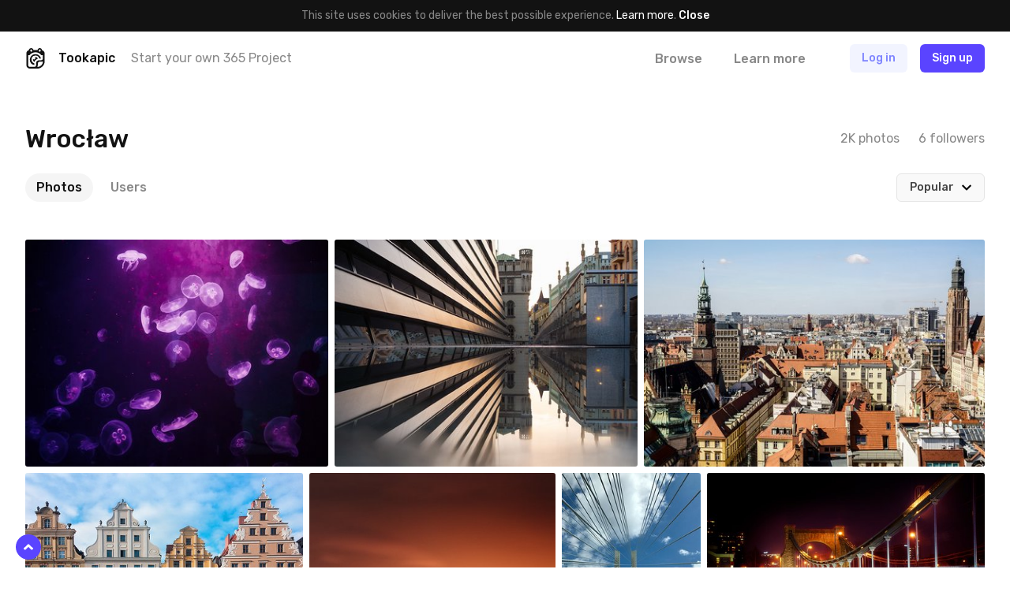

--- FILE ---
content_type: text/html; charset=UTF-8
request_url: https://tookapic.com/places/poland/wroclaw
body_size: 27824
content:
<!DOCTYPE html>
<html lang="en">
<head>
    <meta charset="utf-8">
<meta name="viewport" content="width=device-width, initial-scale=1, shrink-to-fit=no, user-scalable=no">
<meta name="csrf-token" content="P3r8eb38mnuAqzApfhA7Ie0zDFpNkTY8mtpl0qh3" data-turbolinks-track="reload">
<meta name="turbolinks-cache-control" content="no-preview">
<meta name="google-site-verification" content="KBUFbnvGB1P_2RzMxYMkr_d1QdwX5grbdhFq_Uz00i0">
<meta name="turbolinks-auth-reload" content="no" data-turbolinks-track="reload">


            <title>Wrocław - Tookapic</title>
    
<link href="/css/app.css?id=01e94ab705d9e743e99d" rel="stylesheet" data-turbolinks-track="reload">
<link href="https://fonts.googleapis.com/css?family=Rubik:400,500&subset=latin-ext" rel="stylesheet">

<link rel="icon" type="image/x-icon" href="https://tookapic.com/img/favicon@2x.ico" sizes="32x32">
<link rel="icon" type="image/x-icon" href="https://tookapic.com/img/favicon.ico" sizes="16x16">

    <script src="https://cdn.paddle.com/paddle/paddle.js" defer></script>


    <!-- Anti-flicker snippet (recommended)  -->
    <style>.async-hide { opacity: 0 !important} </style>
    <script>(function(a,s,y,n,c,h,i,d,e){s.className+=' '+y;h.start=1*new Date;
    h.end=i=function(){s.className=s.className.replace(RegExp(' ?'+y),'')};
    (a[n]=a[n]||[]).hide=h;setTimeout(function(){i();h.end=null},c);h.timeout=c;
    })(window,document.documentElement,'async-hide','dataLayer',4000,
    {'GTM-T9372ZC':true});</script>

    <script>
        (function(w,d,s,l,i){w[l]=w[l]||[];w[l].push({'gtm.start':
        new Date().getTime(),event:'gtm.js'});var f=d.getElementsByTagName(s)[0],
        j=d.createElement(s),dl=l!='dataLayer'?'&l='+l:'';j.async=true;j.src=
        'https://www.googletagmanager.com/gtm.js?id='+i+dl;f.parentNode.insertBefore(j,f);
        })(window,document,'script','dataLayer','GTM-T9372ZC');
    </script>

            <script>
            !function(f,b,e,v,n,t,s)
            {if(f.fbq)return;n=f.fbq=function(){n.callMethod?
            n.callMethod.apply(n,arguments):n.queue.push(arguments)};
            if(!f._fbq)f._fbq=n;n.push=n;n.loaded=!0;n.version='2.0';
            n.queue=[];t=b.createElement(e);t.async=!0;
            t.src=v;s=b.getElementsByTagName(e)[0];
            s.parentNode.insertBefore(t,s)}(window, document,'script',
            'https://connect.facebook.net/en_US/fbevents.js');

            fbq('init', '302934700288259');
        </script>

        <noscript>
            <img height="1" width="1" style="display:none" src="https://www.facebook.com/tr?id=302934700288259&ev=PageView&noscript=1">
        </noscript>
    
    <script src="//d2wy8f7a9ursnm.cloudfront.net/v5/bugsnag.min.js"></script>

    <script>
        if (typeof bugsnag !== 'undefined') {
            window.bugsnagClient = bugsnag({
                apiKey: '874dd821fbdef98843e77a953342670f',
                autoNotify: false,
                collectUserIp: false,
                releaseStage: 'production'
            });
        }
    </script>

<script src="/js/manifest.js?id=3c768977c2574a34506e" data-turbolinks-track="reload" defer></script>
<script src="/js/vendor.js?id=a7a665e0fbce65ab1834" data-turbolinks-track="reload" defer></script>
<script src="/js/app.js?id=220e82b48feb9c3eb6f3" data-turbolinks-track="reload" data-turbolinks-suppress-warning defer></script>

    <meta property="fb:app_id" content="1498547743710407">


<link rel="manifest" href="https://tookapic.com/manifest.json">
<meta name="theme-color" content="#ffffff">

<meta name="mobile-web-app-capable" content="yes">
<meta name="application-name" content="Tookapic">
<link rel="icon" sizes="180x180" href="/img/icons/180x180.png">

<meta name="apple-mobile-web-app-capable" content="yes">
<meta name="apple-mobile-web-app-status-bar-style" content="default">
<meta name="apple-mobile-web-app-title" content="Tookapic">
<link rel="apple-touch-icon" href="/img/icons/180x180.png">

<link href="/img/splashscreens/640x1136.png" media="(device-width: 320px) and (device-height: 568px) and (-webkit-device-pixel-ratio: 2)" rel="apple-touch-startup-image">
<link href="/img/splashscreens/750x1334.png" media="(device-width: 375px) and (device-height: 667px) and (-webkit-device-pixel-ratio: 2)" rel="apple-touch-startup-image">
<link href="/img/splashscreens/1242x2208.png" media="(device-width: 621px) and (device-height: 1104px) and (-webkit-device-pixel-ratio: 3)" rel="apple-touch-startup-image">
<link href="/img/splashscreens/1125x2436.png" media="(device-width: 375px) and (device-height: 812px) and (-webkit-device-pixel-ratio: 3)" rel="apple-touch-startup-image">
<link href="/img/splashscreens/828x1792.png" media="(device-width: 414px) and (device-height: 896px) and (-webkit-device-pixel-ratio: 2)" rel="apple-touch-startup-image">
<link href="/img/splashscreens/1242x2688.png" media="(device-width: 414px) and (device-height: 896px) and (-webkit-device-pixel-ratio: 3)" rel="apple-touch-startup-image">
<link href="/img/splashscreens/1536x2048.png" media="(device-width: 768px) and (device-height: 1024px) and (-webkit-device-pixel-ratio: 2)" rel="apple-touch-startup-image">
<link href="/img/splashscreens/1668x2224.png" media="(device-width: 834px) and (device-height: 1112px) and (-webkit-device-pixel-ratio: 2)" rel="apple-touch-startup-image">
<link href="/img/splashscreens/1668x2388.png" media="(device-width: 834px) and (device-height: 1194px) and (-webkit-device-pixel-ratio: 2)" rel="apple-touch-startup-image">
<link href="/img/splashscreens/2048x2732.png" media="(device-width: 1024px) and (device-height: 1366px) and (-webkit-device-pixel-ratio: 2)" rel="apple-touch-startup-image">

<meta name="msapplication-TileColor" content="#ffffff">
<meta name="msapplication-TileImage" content="/img/icons/180x180.png">

<script>
    if ('serviceWorker' in navigator) {
        navigator.serviceWorker.register('/serviceworker.js', { scope: '.' }).then(function () {
            //
        }, function () {
            //
        })
    }
</script>
</head>
<body class="bg-white text-grey-53 font-sans text-16 leading-normal antialiased auth-guest locale-en env-production page-places-locations-show" data-controller="lazyload ui gtm">
    
    <div class="px-16 py-10 bg-black text-14 leading-md text-center" data-controller="cookie">
        
        <span>
            This site uses cookies to deliver the best possible experience. <a href="/privacy" class="text-white">Learn more</a>.        </span>

        
        <button type="button" class="button-reset text-white hover:underline font-medium" data-action="click->cookie#close">
            Close        </button>
    </div>

            <div class="container navbar bg-white px-0 md:px-32 z-60 shadow-navbar sticky pin-t md:relative md:shadow-none" data-controller="navbar " id="top">
    
    <div class="bg-black shadow-navbar pin-t pin-x absolute hidden lg:hidden z-1" data-target="navbar.menu">
        <div class="container px-0 flex items-center shadow-navbar-inner">
            
            <button type="button" class="button-reset py-20 text-white text-24 leading-none lg:hidden text-center w-64" data-action="click->navbar#toggle">
                <svg class="icon" xmlns="http://www.w3.org/2000/svg" viewBox="0 0 320 512"><path d="M193.94 256L296.5 153.44l21.15-21.15c3.12-3.12 3.12-8.19 0-11.31l-22.63-22.63c-3.12-3.12-8.19-3.12-11.31 0L160 222.06 36.29 98.34c-3.12-3.12-8.19-3.12-11.31 0L2.34 120.97c-3.12 3.12-3.12 8.19 0 11.31L126.06 256 2.34 379.71c-3.12 3.12-3.12 8.19 0 11.31l22.63 22.63c3.12 3.12 8.19 3.12 11.31 0L160 289.94 262.56 392.5l21.15 21.15c3.12 3.12 8.19 3.12 11.31 0l22.63-22.63c3.12-3.12 3.12-8.19 0-11.31L193.94 256z"/></svg>            </button>

            
            <form method="GET" action="https://tookapic.com/search/photos" accept-charset="UTF-8" class="flex-grow py-16 pr-16" data-controller="search" data-action="submit-&gt;search#onEnterPress">
                <div class="relative">
                    <input type="search" name="q" class="block input input--pill input--invert pl-40" autocomplete="off" data-target="search.queryField" data-action="keyup->search#onKeyUp focus->search#onFocus" value="">

                    <svg class="icon absolute text-14 pin-l pin-y pin-t-center ml-16 text-grey-27" xmlns="http://www.w3.org/2000/svg" viewBox="0 0 512 512"><path d="M508.5 468.9L387.1 347.5c-2.3-2.3-5.3-3.5-8.5-3.5h-13.2c31.5-36.5 50.6-84 50.6-136C416 93.1 322.9 0 208 0S0 93.1 0 208s93.1 208 208 208c52 0 99.5-19.1 136-50.6v13.2c0 3.2 1.3 6.2 3.5 8.5l121.4 121.4c4.7 4.7 12.3 4.7 17 0l22.6-22.6c4.7-4.7 4.7-12.3 0-17zM208 368c-88.4 0-160-71.6-160-160S119.6 48 208 48s160 71.6 160 160-71.6 160-160 160z"/></svg>
                    <div class="search-dropdown bg-white rounded shadow-popover absolute pin-x pin-t-full mt-8 overflow-hidden hidden z-50" data-target="search.suggestions">
                        <div>
                            <a href="https://tookapic.com/search/photos" class="search-dropdown__category button-reset block w-full text-grey-53 hover:no-underline hover:bg-grey-96 py-6 px-16 flex items-center is-selected" data-target="search.category" data-url="https://tookapic.com/search/photos" data-link>
                                <svg class="icon text-14 w-16 mr-8 text-black" xmlns="http://www.w3.org/2000/svg" viewBox="0 0 384 512"><path d="M369.9 97.9L286 14C277 5 264.8-.1 252.1-.1H48C21.5 0 0 21.5 0 48v416c0 26.5 21.5 48 48 48h288c26.5 0 48-21.5 48-48V131.9c0-12.7-5.1-25-14.1-34zM332.1 128H256V51.9l76.1 76.1zM48 464V48h160v104c0 13.3 10.7 24 24 24h104v288H48zm32-48h224V288l-23.5-23.5c-4.7-4.7-12.3-4.7-17 0L176 352l-39.5-39.5c-4.7-4.7-12.3-4.7-17 0L80 352v64zm48-240c-26.5 0-48 21.5-48 48s21.5 48 48 48 48-21.5 48-48-21.5-48-48-48z"/></svg>
                                Search Photos                            </a><!-- /.search-dropdown__category -->
                        </div>

                        <div class="border-t border-grey-90">
                            <a href="https://tookapic.com/search/users" class="search-dropdown__category button-reset block w-full text-grey-53 hover:no-underline hover:bg-grey-96 py-6 px-16 flex items-center " data-target="search.category" data-url="https://tookapic.com/search/users" data-link>
                                <svg class="icon text-14 w-16 mr-8 text-black" xmlns="http://www.w3.org/2000/svg" viewBox="0 0 448 512"><path d="M343.585 224.258C359.218 200.995 368 173.249 368 144 368 64.455 303.513 0 224 0 144.455 0 80 64.487 80 144c0 29.156 8.736 56.926 24.415 80.258C46.277 228.121 0 276.449 0 336v104c0 39.701 32.299 72 72 72h304c39.701 0 72-32.299 72-72V336c0-59.524-46.251-107.878-104.415-111.742zM224 48c53.019 0 96 42.981 96 96s-42.981 96-96 96-96-42.981-96-96 42.981-96 96-96zm176 392c0 13.255-10.745 24-24 24H72c-13.255 0-24-10.745-24-24V336c0-35.346 28.654-64 64-64h45.987a144.076 144.076 0 0 0 132.025 0H336c35.346 0 64 28.654 64 64v104z"/></svg>
                                Search People                            </a><!-- /.search-dropdown__category -->
                        </div>

                        <div class="border-t border-grey-90">
                            <a href="https://tookapic.com/search/galleries" class="search-dropdown__category button-reset block w-full text-grey-53 hover:no-underline hover:bg-grey-96 py-6 px-16 flex items-center " data-target="search.category" data-url="https://tookapic.com/search/galleries" data-link>
                                <svg class="icon text-14 w-16 mr-8 text-black" xmlns="http://www.w3.org/2000/svg" viewBox="0 0 576 512"><path d="M527.943 224H480v-48c0-26.51-21.49-48-48-48H272l-64-64H48C21.49 64 0 85.49 0 112v288c0 26.51 21.49 48 48 48h400a48.001 48.001 0 0 0 40.704-22.56l79.942-128c19.948-31.917-3.038-73.44-40.703-73.44zM54 112h134.118l64 64H426a6 6 0 0 1 6 6v42H152a48 48 0 0 0-41.098 23.202L48 351.449V117.993A5.993 5.993 0 0 1 54 112zm394 288H72l77.234-128H528l-80 128z"/></svg>
                                Search Galleries                            </a><!-- /.search-dropdown__category -->
                        </div>

                        <div class="border-t border-grey-90">
                            <a href="https://tookapic.com/search/talks" class="search-dropdown__category button-reset block w-full text-grey-53 hover:no-underline hover:bg-grey-96 py-6 px-16 flex items-center " data-target="search.category" data-url="https://tookapic.com/search/talks" data-link>
                                <svg class="icon text-14 w-16 mr-8 text-black" xmlns="http://www.w3.org/2000/svg" viewBox="0 0 576 512"><path d="M574.507 443.86c-5.421 21.261-24.57 36.14-46.511 36.14-32.246 0-66.511-9.99-102.1-29.734-50.64 11.626-109.151 7.877-157.96-13.437 41.144-2.919 80.361-12.339 116.331-28.705 16.322-1.22 32.674-4.32 48.631-9.593C454.404 412.365 490.663 432 527.996 432c-32-17.455-43.219-38.958-46.159-58.502 25.443-18.848 46.159-47.183 46.159-81.135 0-10.495-2.383-21.536-7.041-32.467 7.405-25.93 8.656-50.194 5.185-73.938 32.164 30.461 49.856 69.128 49.856 106.405 0 33.893-12.913 65.047-34.976 91.119 2.653 2.038 5.924 4.176 9.962 6.378 19.261 10.508 28.947 32.739 23.525 54zM240.002 80C117.068 80 48.004 152.877 48.004 210.909c0 38.196 24.859 70.072 55.391 91.276-3.527 21.988-16.991 46.179-55.391 65.815 44.8 0 88.31-22.089 114.119-37.653 25.52 7.906 51.883 11.471 77.879 11.471C362.998 341.818 432 268.976 432 210.909 432 152.882 362.943 80 240.002 80m0-48C390.193 32 480 126.026 480 210.909c0 22.745-6.506 46.394-18.816 68.391-11.878 21.226-28.539 40.294-49.523 56.674-21.593 16.857-46.798 30.045-74.913 39.197-29.855 9.719-62.405 14.646-96.746 14.646-24.449 0-48.34-2.687-71.292-8.004C126.311 404.512 85.785 416 48.004 416c-22.18 0-41.472-15.197-46.665-36.761-5.194-21.563 5.064-43.878 24.811-53.976 7.663-3.918 13.324-7.737 17.519-11.294-7.393-7.829-13.952-16.124-19.634-24.844C8.09 264.655.005 238.339.005 210.909.005 126.259 89.508 32 240.002 32z"/></svg>
                                Search Talks                            </a><!-- /.search-dropdown__category -->
                        </div>
                    </div>
                </div>
            </form>
        </div>

        <div class="container px-24 py-12 flex flex-col">
                            
                <a href="https://tookapic.com" class="py-4 text-white font-medium">
                    What is Tookapic?                </a>

                <a href="https://tookapic.com/pages/upgrade" class="py-4 text-white font-medium">
                    Pricing                </a>

                <a href="https://tookapic.com/photos" class="mt-16 py-4 text-grey-53">
                    Browse photos                </a>

                <a href="https://tookapic.com/galleries" class="py-4 text-grey-53">
                    Browse galleries                </a>

                <a href="https://tookapic.com/talks" class="py-4 text-grey-53">
                    Community                </a>
                    </div>
    </div>

    
    <div class="flex items-center justify-between md:hidden">
    
    <button type="button" class="button-reset py-20 text-black text-24 leading-none text-center w-64" data-action="click->navbar#toggle">
        <svg class="icon" xmlns="http://www.w3.org/2000/svg" viewBox="0 0 448 512"><path d="M442 114H6a6 6 0 0 1-6-6V84a6 6 0 0 1 6-6h436a6 6 0 0 1 6 6v24a6 6 0 0 1-6 6zm0 160H6a6 6 0 0 1-6-6v-24a6 6 0 0 1 6-6h436a6 6 0 0 1 6 6v24a6 6 0 0 1-6 6zm0 160H6a6 6 0 0 1-6-6v-24a6 6 0 0 1 6-6h436a6 6 0 0 1 6 6v24a6 6 0 0 1-6 6z"/></svg>    </button>

            
        <div class="flex-grow"></div>

        
        <a href="https://tookapic.com/auth/login" class="flex-none button button--secondary mr-8">
            Log in        </a>

        
        <a href="https://tookapic.com/auth/register" class="flex-none button button--primary mr-16">
            Sign up        </a>
    </div>

    
    <div class="hidden md:flex items-center py-16">
    
    <a href="https://tookapic.com" class="flex-none text-black">
        <svg class="icon text-26" height="32" viewBox="0 0 32 32" width="32" xmlns="http://www.w3.org/2000/svg"><path d="m19.543 31.998h-12.424c-2.934 0-5.338-2.372-5.338-5.275v-18.418c0-2.434 1.561-4.464 3.871-5.025.125-1.81 1.686-3.247 3.527-3.247 1.81 0 3.34 1.218 3.559 2.934h6.524c.219-1.716 1.592-2.965 3.403-2.965 1.872 0 3.246 1.467 3.402 3.278 2.31.561 4.152 2.622 4.152 5.057v12.985c0 5.276-5.338 10.676-10.676 10.676zm0-2.685c3.902 0 7.991-3.995 7.991-7.835v-.842c-.811.53-1.717.686-2.653.686h-2.653s-2.685.156-2.685 2.778v2.623c0 .905-.343 1.779-.874 2.59zm-8.865-25.783c0-.749-.593-1.31-1.343-1.31-.717 0-1.342.561-1.342 1.31v.874c0 .718.625 1.311 1.342 1.311.75 0 1.343-.593 1.343-1.31zm13.298 0c0-.749-.593-1.31-1.311-1.31-.75 0-1.343.561-1.343 1.31v.874c0 .718.593 1.311 1.343 1.311.717 0 1.31-.593 1.31-1.31v-.875zm3.558 7.43h-2.466a11.612 11.612 0 0 0 -18.23 0h-2.372v15.7c0 1.436 1.186 2.653 2.653 2.653h7.117s2.654.032 2.654-2.59v-3.497c0-2.622 2.653-4.276 5.338-4.276h2.653c2.653 0 2.653-2.653 2.653-2.653v-5.338zm-5.619 5.338a6.18 6.18 0 0 0 -12.143 1.685c0 2.747 1.873 5.12 4.464 5.869v2.715a8.803 8.803 0 0 1 -7.117-8.584 8.834 8.834 0 0 1 17.45-1.685zm-9.926 1.685c0-.374.093-.718.187-1.061a1.998 1.998 0 0 0 3.59-1.155c0-.656-.312-1.218-.812-1.592a3.996 3.996 0 0 1 4.776 2.372c-2.622.78-4.65 2.685-5.275 5.057-1.436-.593-2.466-1.998-2.466-3.62z"/></svg>    </a>

            <div class="w-full ml-16 mr-8 flex items-center min-w-0">
            <div class="text-black font-medium">
                Tookapic
            </div>

            <div class="hidden lg:block ml-20 truncate">
                <a href="https://tookapic.com/auth/register" class="text-inherit">
                    Start your own 365 Project                </a>
            </div>
        </div>
    
    
    <div class="flex flex-none items-center -mx-16">
                    
            <div class="ml-8" data-controller="dropdown">
                 <a href="https://tookapic.com/photos" class="block py-4 px-16 leading-sm font-medium text-grey-53 hover:text-black hover:no-underline" data-target="dropdown.trigger" data-action="dropdown#toggle">
                    Browse                </a>

                <div class="absolute z-50 bg-black-95 rounded whitespace-no-wrap min-w-128 shadow-sm hidden" data-target="dropdown.menu">
    <div class="flex flex-col text-left py-12 text-16 leading-lg">
    <a href="https://tookapic.com/photos" class="px-28 lg:px-16 py-8 lg:py-1 hover:no-underline hover:bg-white-15 text-white hover:no-underline ">
    Photos
</a>

                        <a href="https://tookapic.com/galleries" class="px-28 lg:px-16 py-8 lg:py-1 hover:no-underline hover:bg-white-15 text-white hover:no-underline ">
    Galleries
</a>

                        <a href="https://tookapic.com/talks" class="px-28 lg:px-16 py-8 lg:py-1 hover:no-underline hover:bg-white-15 text-white hover:no-underline ">
    Community
</a>
</div>
</div>
            </div>

            
            <a href="https://tookapic.com" class="block py-4 px-16 ml-8 leading-sm font-medium text-grey-53 hover:text-black hover:no-underline">
                Learn more            </a>
            </div>

    
    <div class="flex flex-none items-center justify-start ml-32 lg:ml-24 lg:ml-48 flex-grow">
                    <a href="https://tookapic.com/auth/login" class="button button--secondary hidden sm:block md:ml-8 mr-16">
                Log in            </a>

            <a href="https://tookapic.com/auth/login" class="leading-xl sm:hidden mr-24">
                <svg class="icon text-22 align-middle text-black" xmlns="http://www.w3.org/2000/svg" viewBox="0 0 448 512"><path d="M331.328 240C355.031 213.566 368 179.781 368 144 368 64.417 303.596 0 224 0 144.417 0 80 64.404 80 144c0 35.781 12.969 69.566 36.672 96C44.863 240 0 293.844 0 352v116c0 24.262 19.738 44 44 44h360c24.262 0 44-19.738 44-44V352c0-58.421-45.117-112-116.672-112zM224 32c61.856 0 112 50.144 112 112s-50.144 112-112 112-112-50.144-112-112S162.144 32 224 32zm192 436c0 6.627-5.373 12-12 12H44c-6.627 0-12-5.373-12-12V352c0-44.183 35.817-80 80-80h45.898c41.196 21.333 90.958 21.359 132.204 0H336c44.183 0 80 35.817 80 80v116z"/></svg>            </a>

            <a href="https://tookapic.com/auth/register" class="button button--primary">
                Sign up            </a><!-- /.button -->
            </div>
</div>

    
    </div><!-- /.navbar -->
    
        <div class="container p-0 md:px-32 md:py-32 lg:py-48">
        <div class="container  p-0">
            
            <div class="p-16 md:p-0 md:flex items-center justify-between">
                
                <div class="flex items-center justify-between md:justify-start md:min-w-0">
                    
                    <h1 class="text-24 md:text-28 lg:text-32 leading-xs min-w-0 truncate">
                        Wrocław
                    </h1>

                    
                                    </div>

                
                <div class="flex -mx-12 mt-16 md:mt-0 flex-none md:ml-16">
                    <div class="px-12">
                                                    2K photos                                            </div>

                    <div class="px-12" data-controller="counters--follow" data-counters--follow-followable="city:143">
                        <span data-target="counters--follow.count" data-format="word">
                            6 followers                        </span>
                    </div>
                </div>
            </div>

            
            <div class="flex items-center justify-between md:mt-24 px-16 pb-16 md:p-0">
                <div class="w-full md:w-auto">
                    <div class="md:hidden">
    <div data-controller="dropdown" data-dropdown-placement="bottom-end" data-dropdown-offset="0,8px">
    
    <button type="button" class="select truncate h-36" data-target="dropdown.trigger" data-action="dropdown#toggle">
        Photos
    </button><!-- /.select -->

    
    <div class="absolute z-50 bg-black-95 rounded whitespace-no-wrap min-w-128 shadow-sm hidden" data-target="dropdown.menu">
    <div class="flex flex-col text-left py-12 text-16 leading-lg">
    <a href="https://tookapic.com/places/poland/wroclaw" class="px-28 lg:px-16 py-8 lg:py-1 hover:no-underline hover:bg-white-15 text-white font-medium hover:no-underline ">
    Photos
</a>
                            <a href="https://tookapic.com/places/poland/wroclaw?type=users" class="px-28 lg:px-16 py-8 lg:py-1 hover:no-underline hover:bg-white-15 text-white hover:no-underline ">
    Users
</a>
</div>
</div>
</div>
</div>


<div class="hidden md:block">
    <div class="flex -mx-4 ">
    
            <div class="px-4">
            <a href="https://tookapic.com/places/poland/wroclaw" class="flex items-center py-6 px-14 rounded-18 font-medium bg-grey-96 text-black hover:no-underline">
                
                <span>
                    Photos
                </span>

                
                            </a>
        </div>
            <div class="px-4">
            <a href="https://tookapic.com/places/poland/wroclaw?type=users" class="flex items-center py-6 px-14 rounded-18 font-medium text-grey-53 hover:text-black hover:no-underline">
                
                <span>
                    Users
                </span>

                
                            </a>
        </div>
    
    
    </div>
</div>
                </div>

                
                                    <div class="flex-none ml-8">
                        <div data-controller="dropdown" data-dropdown-placement="bottom-end" data-dropdown-offset="0,8px">
                            
                            <button type="button" class="select truncate" data-target="dropdown.trigger" data-action="dropdown#toggle">
                                                                    Popular                                                            </button><!-- /.select -->

                            
                            <div class="absolute z-50 bg-black-95 rounded whitespace-no-wrap min-w-128 shadow-sm hidden" data-target="dropdown.menu">
    <div class="flex flex-col text-left py-12 text-16 leading-lg">
    <a href="https://tookapic.com/places/poland/wroclaw" class="px-28 lg:px-16 py-8 lg:py-1 hover:no-underline hover:bg-white-15 text-white font-medium hover:no-underline ">
    Popular
</a>

                                    <a href="https://tookapic.com/places/poland/wroclaw?stream=recent" class="px-28 lg:px-16 py-8 lg:py-1 hover:no-underline hover:bg-white-15 text-white hover:no-underline ">
    Recent
</a>
</div>
</div>
                        </div>
                    </div>
                            </div>
        </div><!-- /.container -->
    </div><!-- /.container -->

        <div class="container p-16 md:pt-0 md:px-32 md:pb-24 lg:pb-32 xl:pb-48">
        
        <div class="-m-16 grid:-mb-8 grid:-mx-0 grid:-mt-0" data-controller="list lists--grid" data-list-id="stories" data-lists--grid-selector="[data-stories-list]">
        <div class="story-list flex flex-wrap items-start -mt-24 grid:mt-0" data-target="list.items" data-stories-list>
                            
                <div class="story-list__item group mt-8 grid:mt-0 grid:mb-8 w-full grid:w-auto" data-target="list.item">
    <div class="relative bg-white" data-controller="counters--comment counters--like" data-counters--like-likeable="story:319605" data-counters--comment-commentable="story:319605">
    
    
    
            <div class="flex grid:hidden justify-between items-center px-16 py-8 story-list__header">
            
            <div class="flex items-center min-w-0">
                
                <div class="flex-none">
                    <div class="avatar">
                        <img src="data:image/svg+xml;charset=utf-8,%3Csvg xmlns%3D'http%3A%2F%2Fwww.w3.org%2F2000%2Fsvg' width%3D'32' height%3D'32'%2F%3E" width="32" height="32" alt="" class="avatar__photo" data-src="https://cdn.tookapic.com/avatars/2019/280/n/h/nhuOzlIWHNOIWCh16vaBXsFcaYXVvZUDs6GRfh2z.jpeg?fit=crop-center&amp;h=128&amp;q=85&amp;sharp=3&amp;w=128&amp;s=ed2ee5467a7079aa856048f1fd11c23e" data-target="lazyload.image" data-default-src="https://tookapic.com/img/avatars/default.svg">
                    </div><!-- /.avatar -->
                </div>

                
                <div class="ml-16 min-w-0 truncate">
                    <a href="https://tookapic.com/pawelkadysz" class="font-medium story-list__user block text-14 leading-md" data-card>
                        <span class="block truncate">Paweł Kadysz</span>
                    </a>
                </div>

                
                            </div>

            
            <div class="ml-16 flex items-center flex-none text-12 leading-sm">
                
                
                <time datetime="2017-03-23T20:55:00+00:00" title="2017-03-23T20:55:00+00:00">
                                            Mar 23rd, 2017
                                    </time>
            </div>
        </div><!-- /.story-list__header -->
    
    
    <div class="overflow-hidden relative story-list__photo grid:rounded-3 " style="background: #210934;">
        
        <a href="https://tookapic.com/photos/319605" class="block absolute pin z-3"></a>

        
                    
            <img src="data:image/svg+xml;charset=utf-8,%3Csvg xmlns%3D'http%3A%2F%2Fwww.w3.org%2F2000%2Fsvg' width%3D'400' height%3D'300'%2F%3E" width="400" height="300" alt="" class="hidden grid:block w-full" data-src="https://cdn.tookapic.com/photos/2017/81/d/1/d147e48c4d2cc7a4d0380ffd70afc8c0.jpg?h=300&amp;q=85&amp;sharp=3&amp;s=68e62d374531b3038377046bdf8d0e0a|https://cdn.tookapic.com/photos/2017/81/d/1/d147e48c4d2cc7a4d0380ffd70afc8c0.jpg?h=600&amp;q=85&amp;sharp=5&amp;s=af77fac331da0f575ef4b5ceb8670346" data-target="lazyload.image lists--grid.image">

            <img src="data:image/svg+xml;charset=utf-8,%3Csvg xmlns%3D'http%3A%2F%2Fwww.w3.org%2F2000%2Fsvg' width%3D'400' height%3D'300'%2F%3E" width="400" height="300" alt="" class="block w-full grid:hidden" data-src="https://cdn.tookapic.com/photos/2017/81/d/1/d147e48c4d2cc7a4d0380ffd70afc8c0.jpg?q=85&amp;sharp=3&amp;w=400&amp;s=d8265f267c413c17f730d2690b362078|https://cdn.tookapic.com/photos/2017/81/d/1/d147e48c4d2cc7a4d0380ffd70afc8c0.jpg?q=85&amp;sharp=5&amp;w=800&amp;s=666b4e49b5efa78ac66f4dce108add8a" data-target="lazyload.image">
        
        
        <div class="story-list__overlay absolute pin z-1"></div>

        
        <div class="story-list__overlay-item absolute pin-t pin-x z-5 px-8 pt-8 text-white text-12 leading-sm pointer-events-none text-shadow-grid flex justify-between">
            
            <div class="flex items-center">
                
                                    <div class="flex-none mr-8">
                        <div class="avatar bg-black">
                            <img src="data:image/svg+xml;charset=utf-8,%3Csvg xmlns%3D'http%3A%2F%2Fwww.w3.org%2F2000%2Fsvg' width%3D'32' height%3D'32'%2F%3E" width="32" height="32" alt="" class="avatar__photo" data-src="https://cdn.tookapic.com/avatars/2019/280/n/h/nhuOzlIWHNOIWCh16vaBXsFcaYXVvZUDs6GRfh2z.jpeg?fit=crop-center&amp;h=128&amp;q=85&amp;sharp=3&amp;w=128&amp;s=ed2ee5467a7079aa856048f1fd11c23e" data-target="lazyload.image" data-default-src="https://tookapic.com/img/avatars/default.svg">
                        </div><!-- /.avatar -->
                    </div>
                
                
                <div>
                    <div class="font-medium">
                                                    <a href="https://tookapic.com/pawelkadysz" class="pointer-events-auto text-inherit break-words" data-card>
                                Paweł Kadysz
                            </a>
                                            </div>

                                            <div class="opacity-75">
                                                            #897
                                                    </div>
                                    </div>
            </div>

            
                                                </div><!-- /.story-list__overlay-item -->

        
                            
        
        
        
        <div class="story-list__overlay-item absolute pin-b pin-x z-5 px-8 pb-8 text-white text-12 leading-sm pointer-events-none flex justify-between">
            
            <div class="flex items-center -mx-6">
                
                <div class="px-6 leading-none">
                                            <div class="pointer-events-auto">
                            <a href="https://tookapic.com/auth/register" class="inline-flex align-top" >
        <svg class="icon text-white text-16" xmlns="http://www.w3.org/2000/svg" viewBox="0 0 576 512"><path d="M257.3 475.4L92.5 313.6C85.4 307 24 248.1 24 174.8 24 84.1 80.8 24 176 24c41.4 0 80.6 22.8 112 49.8 31.3-27 70.6-49.8 112-49.8 91.7 0 152 56.5 152 150.8 0 52-31.8 103.5-68.1 138.7l-.4.4-164.8 161.5a43.7 43.7 0 0 1-61.4 0zM125.9 279.1L288 438.3l161.8-158.7c27.3-27 54.2-66.3 54.2-104.8C504 107.9 465.8 72 400 72c-47.2 0-92.8 49.3-112 68.4-17-17-64-68.4-112-68.4-65.9 0-104 35.9-104 102.8 0 37.3 26.7 78.9 53.9 104.3z"/></svg>    </a>
                        </div>
                                    </div>

                
                <div class="px-6 leading-none">
                                            <a href="https://tookapic.com/auth/register" class="inline-flex align-top pointer-events-auto" >
                            <svg class="icon text-white text-16" xmlns="http://www.w3.org/2000/svg" viewBox="0 0 576 512"><path d="M528.1 171.5L382 150.2 316.7 17.8c-11.7-23.6-45.6-23.9-57.4 0L194 150.2 47.9 171.5c-26.2 3.8-36.7 36.1-17.7 54.6l105.7 103-25 145.5c-4.5 26.3 23.2 46 46.4 33.7L288 439.6l130.7 68.7c23.2 12.2 50.9-7.4 46.4-33.7l-25-145.5 105.7-103c19-18.5 8.5-50.8-17.7-54.6zM388.6 312.3l23.7 138.4L288 385.4l-124.3 65.3 23.7-138.4-100.6-98 139-20.2 62.2-126 62.2 126 139 20.2-100.6 98z"/></svg>                        </a>
                                    </div>

                
                                    <div class="px-6 leading-none flex items-center" data-controller="popovers--comments">
                        <a href="https://tookapic.com/photos/319605#comments" class="pointer-events-auto leading-none" data-target="popovers--comments.trigger" data-action="click->popovers--comments#toggle" data-story-id="319605" >
                            <svg class="icon text-white text-16" xmlns="http://www.w3.org/2000/svg" viewBox="0 0 576 512"><path d="M288 32C129 32 0 125.1 0 240c0 49.3 23.7 94.5 63.3 130.2-8.7 23.3-22.1 32.7-37.1 43.1C15.1 421-6 433 1.6 456.5c5.1 15.4 20.9 24.7 38.1 23.3 57.7-4.6 111.2-19.2 157-42.5 28.7 6.9 59.4 10.7 91.2 10.7 159.1 0 288-93 288-208C576 125.1 447.1 32 288 32zm0 368c-32.5 0-65.4-4.4-97.3-14-32.3 19-78.7 46-134.7 54 32-24 56.8-61.6 61.2-88.4C79.1 325.6 48 286.7 48 240c0-70.9 86.3-160 240-160s240 89.1 240 160c0 71-86.3 160-240 160z"/></svg>                        </a>

                        <span class="font-medium text-12 leading-none ml-6 text-white" data-target="counters--comment.count">
                            6
                        </span>
                    </div>
                            </div>

            
                    </div><!-- /.story-list__overlay-item -->

        
                            
        
            </div><!-- /.story-list__photo -->

    
    <div class="p-16 story-list__footer grid:hidden">
        
        <div class="flex items-center justify-between mb-16">
            
            <div class="flex items-center text-12 leading-sm grid:text-14 grid:leading-md">
                
                                    <span class="flex-none mr-8">
                        Day 897                    </span>
                
                
                <time class="flex-none" datetime="2017-03-23T15:11:08+00:00" title="2017-03-23T15:11:08+00:00">
                    Mar 23rd, 2017
                </time>
            </div>

            
            <div class="flex items-center -mx-8">
                
                <div class="px-8 leading-none text-14">
                                            <div class="px-8 leading-none text-14">
                            <a href="https://tookapic.com/auth/register" class="inline-flex align-top" >
                                <svg class="icon text-black text-22" xmlns="http://www.w3.org/2000/svg" viewBox="0 0 576 512"><path d="M403.7 24c-42.8 0-83.9 25.7-115.7 54.7C256.2 49.8 215.1 24 172.3 24 80.8 24 24 80.6 24 171.7c0 73.2 62.4 132.4 68.1 137.7l170.3 168.2c14.1 13.9 37.1 14 51.2 0l170.2-167.8.5-.5c15.9-15.5 67.7-71.1 67.7-137.6C552 80.6 495.2 24 403.7 24zm57.7 263L291.2 454.7c-1.8 1.8-4.5 1.8-6.3 0L114.3 286.4C85.8 259.6 56 214 56 171.7 56 98.2 98.4 56 172.3 56c45.1 0 85.4 37 115.7 67.4C303.8 107.6 351.7 56 403.7 56 477.6 56 520 98.2 520 171.7c0 42.4-28.2 85.2-58.6 115.3z"/></svg>                            </a>
                        </div>
                                    </div>

                
                <div class="px-8 leading-none text-14">
                                            <a href="https://tookapic.com/auth/register" class="inline-flex align-top" >
                            <svg class="icon text-22 text-black" xmlns="http://www.w3.org/2000/svg" viewBox="0 0 576 512"><path d="M528.1 171.5L382 150.2 316.7 17.8c-11.7-23.6-45.6-23.9-57.4 0L194 150.2 47.9 171.5c-26.2 3.8-36.7 36.1-17.7 54.6l105.7 103-25 145.5c-4.5 26.3 23.2 46 46.4 33.7L288 439.6l130.7 68.7c23.2 12.2 50.9-7.4 46.4-33.7l-25-145.5 105.7-103c19-18.5 8.5-50.8-17.7-54.6zM405.8 317.9l27.8 162L288 403.5 142.5 480l27.8-162L52.5 203.1l162.7-23.6L288 32l72.8 147.5 162.7 23.6-117.7 114.8z"/></svg>                        </a>
                                    </div>

                
                            </div>
        </div>

        
                    
                            <div class="story-list__title text-black font-medium mb-8 text-14 leading-md grid:text-16 grid:leading-normal">
                    Abstract
                </div>
            
            
                            <div class="story-list__excerpt text-grey-27 text-14 leading-md grid:text-16 grid:leading-normal">
                    So after 2,5 years and 318.169 photos later on tookapic later, we visited the &quot;Afrykarium&quot; in Wroclaw again. This time with Wiktor. He liked...
                </div>
                    
        
        <div class="flex items-center -mx-6 mt-8 text-14 leading-md grid:text-16 grid:leading-normal">
            
                            <div class="px-6" data-controller="popovers--comments">
                    <a href="https://tookapic.com/photos/319605#comments" data-target="popovers--comments.trigger counters--comment.count" data-action="click->popovers--comments#toggle" data-story-id="319605" data-format="word" class="text-grey-53">
                        6 comments                    </a>
                </div>
            
            
            
                    </div>
    </div><!-- /.story-list__footer -->
</div>
</div>
                            
                <div class="story-list__item group mt-24 grid:mt-0 grid:mb-8 w-full grid:w-auto" data-target="list.item">
    <div class="relative bg-white" data-controller="counters--comment counters--like" data-counters--like-likeable="story:427521" data-counters--comment-commentable="story:427521">
    
    
    
            <div class="flex grid:hidden justify-between items-center px-16 py-8 story-list__header">
            
            <div class="flex items-center min-w-0">
                
                <div class="flex-none">
                    <div class="avatar">
                        <img src="data:image/svg+xml;charset=utf-8,%3Csvg xmlns%3D'http%3A%2F%2Fwww.w3.org%2F2000%2Fsvg' width%3D'32' height%3D'32'%2F%3E" width="32" height="32" alt="" class="avatar__photo" data-src="https://cdn.tookapic.com/avatars/2023/90/y/1/y1Q0s0lC10m75JmQUsJluFfSMdBdcCir700WRtGg.jpg?fit=crop-center&amp;h=128&amp;q=85&amp;sharp=3&amp;w=128&amp;s=62e2d4e474c673b3781e94c8809b9dd7" data-target="lazyload.image" data-default-src="https://tookapic.com/img/avatars/default.svg">
                    </div><!-- /.avatar -->
                </div>

                
                <div class="ml-16 min-w-0 truncate">
                    <a href="https://tookapic.com/kazziz" class="font-medium story-list__user block text-14 leading-md" data-card>
                        <span class="block truncate">Kazzi</span>
                    </a>
                </div>

                
                                    <div class="flex-none leading-none ml-8" >
                        <svg class="icon text-14 text-grey-80" xmlns="http://www.w3.org/2000/svg" viewBox="0 0 512 512"><path d="M512 256c0-37.7-23.7-69.9-57.1-82.4 14.7-32.4 8.8-71.9-17.9-98.6-26.7-26.7-66.2-32.6-98.6-17.9C325.9 23.7 293.7 0 256 0s-69.9 23.7-82.4 57.1c-32.4-14.7-72-8.8-98.6 17.9-26.7 26.7-32.6 66.2-17.9 98.6C23.7 186.1 0 218.3 0 256s23.7 69.9 57.1 82.4c-14.7 32.4-8.8 72 17.9 98.6 26.6 26.6 66.1 32.7 98.6 17.9 12.5 33.3 44.7 57.1 82.4 57.1s69.9-23.7 82.4-57.1c32.6 14.8 72 8.7 98.6-17.9 26.7-26.7 32.6-66.2 17.9-98.6 33.4-12.5 57.1-44.7 57.1-82.4zm-144.8-44.25L236.16 341.74c-4.31 4.28-11.28 4.25-15.55-.06l-75.72-76.33c-4.28-4.31-4.25-11.28.06-15.56l26.03-25.82c4.31-4.28 11.28-4.25 15.56.06l42.15 42.49 97.2-96.42c4.31-4.28 11.28-4.25 15.55.06l25.82 26.03c4.28 4.32 4.26 11.29-.06 15.56z"/></svg>                    </div>
                            </div>

            
            <div class="ml-16 flex items-center flex-none text-12 leading-sm">
                
                
                <time datetime="2017-06-23T01:03:43+00:00" title="2017-06-23T01:03:43+00:00">
                                            Jun 23rd, 2017
                                    </time>
            </div>
        </div><!-- /.story-list__header -->
    
    
    <div class="overflow-hidden relative story-list__photo grid:rounded-3 " style="background: #423E3E;">
        
        <a href="https://tookapic.com/photos/427521" class="block absolute pin z-3"></a>

        
                    
            <img src="data:image/svg+xml;charset=utf-8,%3Csvg xmlns%3D'http%3A%2F%2Fwww.w3.org%2F2000%2Fsvg' width%3D'400' height%3D'300'%2F%3E" width="400" height="300" alt="" class="hidden grid:block w-full" data-src="https://cdn.tookapic.com/photos/2017/173/2/d/2d34288097505c8a5edb5c973b887d3f.jpg?h=300&amp;q=85&amp;sharp=3&amp;s=3cc86673f57dc6d2adfe5d10a5d19195|https://cdn.tookapic.com/photos/2017/173/2/d/2d34288097505c8a5edb5c973b887d3f.jpg?h=600&amp;q=85&amp;sharp=5&amp;s=0b2c1defd3b5e55124eecb3b1cd53b86" data-target="lazyload.image lists--grid.image">

            <img src="data:image/svg+xml;charset=utf-8,%3Csvg xmlns%3D'http%3A%2F%2Fwww.w3.org%2F2000%2Fsvg' width%3D'400' height%3D'300'%2F%3E" width="400" height="300" alt="" class="block w-full grid:hidden" data-src="https://cdn.tookapic.com/photos/2017/173/2/d/2d34288097505c8a5edb5c973b887d3f.jpg?q=85&amp;sharp=3&amp;w=400&amp;s=4584b3bb0c0b7221a1314fa75c77605e|https://cdn.tookapic.com/photos/2017/173/2/d/2d34288097505c8a5edb5c973b887d3f.jpg?q=85&amp;sharp=5&amp;w=800&amp;s=cb9a5d93ac3a5088816885219c375da8" data-target="lazyload.image">
        
        
        <div class="story-list__overlay absolute pin z-1"></div>

        
        <div class="story-list__overlay-item absolute pin-t pin-x z-5 px-8 pt-8 text-white text-12 leading-sm pointer-events-none text-shadow-grid flex justify-between">
            
            <div class="flex items-center">
                
                                    <div class="flex-none mr-8">
                        <div class="avatar bg-black">
                            <img src="data:image/svg+xml;charset=utf-8,%3Csvg xmlns%3D'http%3A%2F%2Fwww.w3.org%2F2000%2Fsvg' width%3D'32' height%3D'32'%2F%3E" width="32" height="32" alt="" class="avatar__photo" data-src="https://cdn.tookapic.com/avatars/2023/90/y/1/y1Q0s0lC10m75JmQUsJluFfSMdBdcCir700WRtGg.jpg?fit=crop-center&amp;h=128&amp;q=85&amp;sharp=3&amp;w=128&amp;s=62e2d4e474c673b3781e94c8809b9dd7" data-target="lazyload.image" data-default-src="https://tookapic.com/img/avatars/default.svg">
                        </div><!-- /.avatar -->
                    </div>
                
                
                <div>
                    <div class="font-medium">
                                                    <a href="https://tookapic.com/kazziz" class="pointer-events-auto text-inherit break-words" data-card>
                                Kazzi
                            </a>
                                            </div>

                                            <div class="opacity-75">
                                                            #514
                                                    </div>
                                    </div>
            </div>

            
                    </div><!-- /.story-list__overlay-item -->

        
        
        
        
        
        <div class="story-list__overlay-item absolute pin-b pin-x z-5 px-8 pb-8 text-white text-12 leading-sm pointer-events-none flex justify-between">
            
            <div class="flex items-center -mx-6">
                
                <div class="px-6 leading-none">
                                            <div class="pointer-events-auto">
                            <a href="https://tookapic.com/auth/register" class="inline-flex align-top" >
        <svg class="icon text-white text-16" xmlns="http://www.w3.org/2000/svg" viewBox="0 0 576 512"><path d="M257.3 475.4L92.5 313.6C85.4 307 24 248.1 24 174.8 24 84.1 80.8 24 176 24c41.4 0 80.6 22.8 112 49.8 31.3-27 70.6-49.8 112-49.8 91.7 0 152 56.5 152 150.8 0 52-31.8 103.5-68.1 138.7l-.4.4-164.8 161.5a43.7 43.7 0 0 1-61.4 0zM125.9 279.1L288 438.3l161.8-158.7c27.3-27 54.2-66.3 54.2-104.8C504 107.9 465.8 72 400 72c-47.2 0-92.8 49.3-112 68.4-17-17-64-68.4-112-68.4-65.9 0-104 35.9-104 102.8 0 37.3 26.7 78.9 53.9 104.3z"/></svg>    </a>
                        </div>
                                    </div>

                
                <div class="px-6 leading-none">
                                            <a href="https://tookapic.com/auth/register" class="inline-flex align-top pointer-events-auto" >
                            <svg class="icon text-white text-16" xmlns="http://www.w3.org/2000/svg" viewBox="0 0 576 512"><path d="M528.1 171.5L382 150.2 316.7 17.8c-11.7-23.6-45.6-23.9-57.4 0L194 150.2 47.9 171.5c-26.2 3.8-36.7 36.1-17.7 54.6l105.7 103-25 145.5c-4.5 26.3 23.2 46 46.4 33.7L288 439.6l130.7 68.7c23.2 12.2 50.9-7.4 46.4-33.7l-25-145.5 105.7-103c19-18.5 8.5-50.8-17.7-54.6zM388.6 312.3l23.7 138.4L288 385.4l-124.3 65.3 23.7-138.4-100.6-98 139-20.2 62.2-126 62.2 126 139 20.2-100.6 98z"/></svg>                        </a>
                                    </div>

                
                                    <div class="px-6 leading-none flex items-center" data-controller="popovers--comments">
                        <a href="https://tookapic.com/photos/427521#comments" class="pointer-events-auto leading-none" data-target="popovers--comments.trigger" data-action="click->popovers--comments#toggle" data-story-id="427521" >
                            <svg class="icon text-white text-16" xmlns="http://www.w3.org/2000/svg" viewBox="0 0 576 512"><path d="M288 32C129 32 0 125.1 0 240c0 49.3 23.7 94.5 63.3 130.2-8.7 23.3-22.1 32.7-37.1 43.1C15.1 421-6 433 1.6 456.5c5.1 15.4 20.9 24.7 38.1 23.3 57.7-4.6 111.2-19.2 157-42.5 28.7 6.9 59.4 10.7 91.2 10.7 159.1 0 288-93 288-208C576 125.1 447.1 32 288 32zm0 368c-32.5 0-65.4-4.4-97.3-14-32.3 19-78.7 46-134.7 54 32-24 56.8-61.6 61.2-88.4C79.1 325.6 48 286.7 48 240c0-70.9 86.3-160 240-160s240 89.1 240 160c0 71-86.3 160-240 160z"/></svg>                        </a>

                        <span class="font-medium text-12 leading-none ml-6 text-white" data-target="counters--comment.count">
                            7
                        </span>
                    </div>
                            </div>

            
                    </div><!-- /.story-list__overlay-item -->

        
        
        
            </div><!-- /.story-list__photo -->

    
    <div class="p-16 story-list__footer grid:hidden">
        
        <div class="flex items-center justify-between mb-16">
            
            <div class="flex items-center text-12 leading-sm grid:text-14 grid:leading-md">
                
                                    <span class="flex-none mr-8">
                        Day 514                    </span>
                
                
                <time class="flex-none" datetime="2017-06-10T20:52:22+00:00" title="2017-06-10T20:52:22+00:00">
                    Jun 10th, 2017
                </time>
            </div>

            
            <div class="flex items-center -mx-8">
                
                <div class="px-8 leading-none text-14">
                                            <div class="px-8 leading-none text-14">
                            <a href="https://tookapic.com/auth/register" class="inline-flex align-top" >
                                <svg class="icon text-black text-22" xmlns="http://www.w3.org/2000/svg" viewBox="0 0 576 512"><path d="M403.7 24c-42.8 0-83.9 25.7-115.7 54.7C256.2 49.8 215.1 24 172.3 24 80.8 24 24 80.6 24 171.7c0 73.2 62.4 132.4 68.1 137.7l170.3 168.2c14.1 13.9 37.1 14 51.2 0l170.2-167.8.5-.5c15.9-15.5 67.7-71.1 67.7-137.6C552 80.6 495.2 24 403.7 24zm57.7 263L291.2 454.7c-1.8 1.8-4.5 1.8-6.3 0L114.3 286.4C85.8 259.6 56 214 56 171.7 56 98.2 98.4 56 172.3 56c45.1 0 85.4 37 115.7 67.4C303.8 107.6 351.7 56 403.7 56 477.6 56 520 98.2 520 171.7c0 42.4-28.2 85.2-58.6 115.3z"/></svg>                            </a>
                        </div>
                                    </div>

                
                <div class="px-8 leading-none text-14">
                                            <a href="https://tookapic.com/auth/register" class="inline-flex align-top" >
                            <svg class="icon text-22 text-black" xmlns="http://www.w3.org/2000/svg" viewBox="0 0 576 512"><path d="M528.1 171.5L382 150.2 316.7 17.8c-11.7-23.6-45.6-23.9-57.4 0L194 150.2 47.9 171.5c-26.2 3.8-36.7 36.1-17.7 54.6l105.7 103-25 145.5c-4.5 26.3 23.2 46 46.4 33.7L288 439.6l130.7 68.7c23.2 12.2 50.9-7.4 46.4-33.7l-25-145.5 105.7-103c19-18.5 8.5-50.8-17.7-54.6zM405.8 317.9l27.8 162L288 403.5 142.5 480l27.8-162L52.5 203.1l162.7-23.6L288 32l72.8 147.5 162.7 23.6-117.7 114.8z"/></svg>                        </a>
                                    </div>

                
                            </div>
        </div>

        
                    
                            <div class="story-list__title text-black font-medium mb-8 text-14 leading-md grid:text-16 grid:leading-normal">
                    Golden sunset
                </div>
            
            
                            <div class="story-list__excerpt text-grey-27 text-14 leading-md grid:text-16 grid:leading-normal">
                    Well, yeah. Another portrait, this time with my Woman of choice :) After a hard day yesterday we had some good sleep in the strangest ho...
                </div>
                    
        
        <div class="flex items-center -mx-6 mt-8 text-14 leading-md grid:text-16 grid:leading-normal">
            
                            <div class="px-6" data-controller="popovers--comments">
                    <a href="https://tookapic.com/photos/427521#comments" data-target="popovers--comments.trigger counters--comment.count" data-action="click->popovers--comments#toggle" data-story-id="427521" data-format="word" class="text-grey-53">
                        7 comments                    </a>
                </div>
            
            
            
                    </div>
    </div><!-- /.story-list__footer -->
</div>
</div>
                            
                <div class="story-list__item group mt-24 grid:mt-0 grid:mb-8 w-full grid:w-auto" data-target="list.item">
    <div class="relative bg-white" data-controller="counters--comment counters--like" data-counters--like-likeable="story:323548" data-counters--comment-commentable="story:323548">
    
    
    
            <div class="flex grid:hidden justify-between items-center px-16 py-8 story-list__header">
            
            <div class="flex items-center min-w-0">
                
                <div class="flex-none">
                    <div class="avatar">
                        <img src="data:image/svg+xml;charset=utf-8,%3Csvg xmlns%3D'http%3A%2F%2Fwww.w3.org%2F2000%2Fsvg' width%3D'32' height%3D'32'%2F%3E" width="32" height="32" alt="" class="avatar__photo" data-src="https://cdn.tookapic.com/avatars/2015/313/0/a/0a146417568ea8a2165093e1bc18c4d3.JPG?fit=crop-center&amp;h=128&amp;q=85&amp;sharp=3&amp;w=128&amp;s=d7e831a1f8eb038a9a5f1effe7974067" data-target="lazyload.image" data-default-src="https://tookapic.com/img/avatars/default.svg">
                    </div><!-- /.avatar -->
                </div>

                
                <div class="ml-16 min-w-0 truncate">
                    <a href="https://tookapic.com/hagaw" class="font-medium story-list__user block text-14 leading-md" data-card>
                        <span class="block truncate">Hanna Gawrychowska</span>
                    </a>
                </div>

                
                            </div>

            
            <div class="ml-16 flex items-center flex-none text-12 leading-sm">
                
                
                <time datetime="2017-03-27T08:07:30+00:00" title="2017-03-27T08:07:30+00:00">
                                            Mar 27th, 2017
                                    </time>
            </div>
        </div><!-- /.story-list__header -->
    
    
    <div class="overflow-hidden relative story-list__photo grid:rounded-3 " style="background: #BDC1C2;">
        
        <a href="https://tookapic.com/photos/323548" class="block absolute pin z-3"></a>

        
                    
            <img src="data:image/svg+xml;charset=utf-8,%3Csvg xmlns%3D'http%3A%2F%2Fwww.w3.org%2F2000%2Fsvg' width%3D'450' height%3D'300'%2F%3E" width="450" height="300" alt="" class="hidden grid:block w-full" data-src="https://cdn.tookapic.com/photos/2017/85/c/d/cd2494c56b17c3b2e65845c53d488427.jpg?h=300&amp;q=85&amp;sharp=3&amp;s=d27655de6cd75e032c8db1ebebd713c0|https://cdn.tookapic.com/photos/2017/85/c/d/cd2494c56b17c3b2e65845c53d488427.jpg?h=600&amp;q=85&amp;sharp=5&amp;s=a2f9989bd1dc71241ad2bba5ea0f3071" data-target="lazyload.image lists--grid.image">

            <img src="data:image/svg+xml;charset=utf-8,%3Csvg xmlns%3D'http%3A%2F%2Fwww.w3.org%2F2000%2Fsvg' width%3D'400' height%3D'267'%2F%3E" width="400" height="267" alt="" class="block w-full grid:hidden" data-src="https://cdn.tookapic.com/photos/2017/85/c/d/cd2494c56b17c3b2e65845c53d488427.jpg?q=85&amp;sharp=3&amp;w=400&amp;s=9d92133c4744f3a4239f92d3ddc22b01|https://cdn.tookapic.com/photos/2017/85/c/d/cd2494c56b17c3b2e65845c53d488427.jpg?q=85&amp;sharp=5&amp;w=800&amp;s=f316446ae5bd71f75d2630fde110299b" data-target="lazyload.image">
        
        
        <div class="story-list__overlay absolute pin z-1"></div>

        
        <div class="story-list__overlay-item absolute pin-t pin-x z-5 px-8 pt-8 text-white text-12 leading-sm pointer-events-none text-shadow-grid flex justify-between">
            
            <div class="flex items-center">
                
                                    <div class="flex-none mr-8">
                        <div class="avatar bg-black">
                            <img src="data:image/svg+xml;charset=utf-8,%3Csvg xmlns%3D'http%3A%2F%2Fwww.w3.org%2F2000%2Fsvg' width%3D'32' height%3D'32'%2F%3E" width="32" height="32" alt="" class="avatar__photo" data-src="https://cdn.tookapic.com/avatars/2015/313/0/a/0a146417568ea8a2165093e1bc18c4d3.JPG?fit=crop-center&amp;h=128&amp;q=85&amp;sharp=3&amp;w=128&amp;s=d7e831a1f8eb038a9a5f1effe7974067" data-target="lazyload.image" data-default-src="https://tookapic.com/img/avatars/default.svg">
                        </div><!-- /.avatar -->
                    </div>
                
                
                <div>
                    <div class="font-medium">
                                                    <a href="https://tookapic.com/hagaw" class="pointer-events-auto text-inherit break-words" data-card>
                                Hanna Gawrychowska
                            </a>
                                            </div>

                                            <div class="opacity-75">
                                                            #510
                                                    </div>
                                    </div>
            </div>

            
                                                </div><!-- /.story-list__overlay-item -->

        
                            
        
        
        
        <div class="story-list__overlay-item absolute pin-b pin-x z-5 px-8 pb-8 text-white text-12 leading-sm pointer-events-none flex justify-between">
            
            <div class="flex items-center -mx-6">
                
                <div class="px-6 leading-none">
                                            <div class="pointer-events-auto">
                            <a href="https://tookapic.com/auth/register" class="inline-flex align-top" >
        <svg class="icon text-white text-16" xmlns="http://www.w3.org/2000/svg" viewBox="0 0 576 512"><path d="M257.3 475.4L92.5 313.6C85.4 307 24 248.1 24 174.8 24 84.1 80.8 24 176 24c41.4 0 80.6 22.8 112 49.8 31.3-27 70.6-49.8 112-49.8 91.7 0 152 56.5 152 150.8 0 52-31.8 103.5-68.1 138.7l-.4.4-164.8 161.5a43.7 43.7 0 0 1-61.4 0zM125.9 279.1L288 438.3l161.8-158.7c27.3-27 54.2-66.3 54.2-104.8C504 107.9 465.8 72 400 72c-47.2 0-92.8 49.3-112 68.4-17-17-64-68.4-112-68.4-65.9 0-104 35.9-104 102.8 0 37.3 26.7 78.9 53.9 104.3z"/></svg>    </a>
                        </div>
                                    </div>

                
                <div class="px-6 leading-none">
                                            <a href="https://tookapic.com/auth/register" class="inline-flex align-top pointer-events-auto" >
                            <svg class="icon text-white text-16" xmlns="http://www.w3.org/2000/svg" viewBox="0 0 576 512"><path d="M528.1 171.5L382 150.2 316.7 17.8c-11.7-23.6-45.6-23.9-57.4 0L194 150.2 47.9 171.5c-26.2 3.8-36.7 36.1-17.7 54.6l105.7 103-25 145.5c-4.5 26.3 23.2 46 46.4 33.7L288 439.6l130.7 68.7c23.2 12.2 50.9-7.4 46.4-33.7l-25-145.5 105.7-103c19-18.5 8.5-50.8-17.7-54.6zM388.6 312.3l23.7 138.4L288 385.4l-124.3 65.3 23.7-138.4-100.6-98 139-20.2 62.2-126 62.2 126 139 20.2-100.6 98z"/></svg>                        </a>
                                    </div>

                
                                    <div class="px-6 leading-none flex items-center" data-controller="popovers--comments">
                        <a href="https://tookapic.com/photos/323548#comments" class="pointer-events-auto leading-none" data-target="popovers--comments.trigger" data-action="click->popovers--comments#toggle" data-story-id="323548" >
                            <svg class="icon text-white text-16" xmlns="http://www.w3.org/2000/svg" viewBox="0 0 576 512"><path d="M288 32C129 32 0 125.1 0 240c0 49.3 23.7 94.5 63.3 130.2-8.7 23.3-22.1 32.7-37.1 43.1C15.1 421-6 433 1.6 456.5c5.1 15.4 20.9 24.7 38.1 23.3 57.7-4.6 111.2-19.2 157-42.5 28.7 6.9 59.4 10.7 91.2 10.7 159.1 0 288-93 288-208C576 125.1 447.1 32 288 32zm0 368c-32.5 0-65.4-4.4-97.3-14-32.3 19-78.7 46-134.7 54 32-24 56.8-61.6 61.2-88.4C79.1 325.6 48 286.7 48 240c0-70.9 86.3-160 240-160s240 89.1 240 160c0 71-86.3 160-240 160z"/></svg>                        </a>

                        <span class="font-medium text-12 leading-none ml-6 text-white" data-target="counters--comment.count">
                            5
                        </span>
                    </div>
                            </div>

            
                    </div><!-- /.story-list__overlay-item -->

        
                            
        
            </div><!-- /.story-list__photo -->

    
    <div class="p-16 story-list__footer grid:hidden">
        
        <div class="flex items-center justify-between mb-16">
            
            <div class="flex items-center text-12 leading-sm grid:text-14 grid:leading-md">
                
                                    <span class="flex-none mr-8">
                        Day 510                    </span>
                
                
                <time class="flex-none" datetime="2017-03-25T11:53:35+00:00" title="2017-03-25T11:53:35+00:00">
                    Mar 25th, 2017
                </time>
            </div>

            
            <div class="flex items-center -mx-8">
                
                <div class="px-8 leading-none text-14">
                                            <div class="px-8 leading-none text-14">
                            <a href="https://tookapic.com/auth/register" class="inline-flex align-top" >
                                <svg class="icon text-black text-22" xmlns="http://www.w3.org/2000/svg" viewBox="0 0 576 512"><path d="M403.7 24c-42.8 0-83.9 25.7-115.7 54.7C256.2 49.8 215.1 24 172.3 24 80.8 24 24 80.6 24 171.7c0 73.2 62.4 132.4 68.1 137.7l170.3 168.2c14.1 13.9 37.1 14 51.2 0l170.2-167.8.5-.5c15.9-15.5 67.7-71.1 67.7-137.6C552 80.6 495.2 24 403.7 24zm57.7 263L291.2 454.7c-1.8 1.8-4.5 1.8-6.3 0L114.3 286.4C85.8 259.6 56 214 56 171.7 56 98.2 98.4 56 172.3 56c45.1 0 85.4 37 115.7 67.4C303.8 107.6 351.7 56 403.7 56 477.6 56 520 98.2 520 171.7c0 42.4-28.2 85.2-58.6 115.3z"/></svg>                            </a>
                        </div>
                                    </div>

                
                <div class="px-8 leading-none text-14">
                                            <a href="https://tookapic.com/auth/register" class="inline-flex align-top" >
                            <svg class="icon text-22 text-black" xmlns="http://www.w3.org/2000/svg" viewBox="0 0 576 512"><path d="M528.1 171.5L382 150.2 316.7 17.8c-11.7-23.6-45.6-23.9-57.4 0L194 150.2 47.9 171.5c-26.2 3.8-36.7 36.1-17.7 54.6l105.7 103-25 145.5c-4.5 26.3 23.2 46 46.4 33.7L288 439.6l130.7 68.7c23.2 12.2 50.9-7.4 46.4-33.7l-25-145.5 105.7-103c19-18.5 8.5-50.8-17.7-54.6zM405.8 317.9l27.8 162L288 403.5 142.5 480l27.8-162L52.5 203.1l162.7-23.6L288 32l72.8 147.5 162.7 23.6-117.7 114.8z"/></svg>                        </a>
                                    </div>

                
                            </div>
        </div>

        
                    
                            <div class="story-list__title text-black font-medium mb-8 text-14 leading-md grid:text-16 grid:leading-normal">
                    Panorama
                </div>
            
            
                            <div class="story-list__excerpt text-grey-27 text-14 leading-md grid:text-16 grid:leading-normal">
                    short trip to .... Wrocław #morning #saturday #landscape #buildings #view #old-town #town #crane #march #towers #bones #monuments #alleys #ch...
                </div>
                    
        
        <div class="flex items-center -mx-6 mt-8 text-14 leading-md grid:text-16 grid:leading-normal">
            
                            <div class="px-6" data-controller="popovers--comments">
                    <a href="https://tookapic.com/photos/323548#comments" data-target="popovers--comments.trigger counters--comment.count" data-action="click->popovers--comments#toggle" data-story-id="323548" data-format="word" class="text-grey-53">
                        5 comments                    </a>
                </div>
            
            
            
                    </div>
    </div><!-- /.story-list__footer -->
</div>
</div>
                            
                <div class="story-list__item group mt-24 grid:mt-0 grid:mb-8 w-full grid:w-auto" data-target="list.item">
    <div class="relative bg-white" data-controller="counters--comment counters--like" data-counters--like-likeable="story:566299" data-counters--comment-commentable="story:566299">
    
    
    
            <div class="flex grid:hidden justify-between items-center px-16 py-8 story-list__header">
            
            <div class="flex items-center min-w-0">
                
                <div class="flex-none">
                    <div class="avatar">
                        <img src="data:image/svg+xml;charset=utf-8,%3Csvg xmlns%3D'http%3A%2F%2Fwww.w3.org%2F2000%2Fsvg' width%3D'32' height%3D'32'%2F%3E" width="32" height="32" alt="" class="avatar__photo" data-src="https://cdn.tookapic.com/avatars/2025/6/S/z/SziGD14TSVW7t8lV3xIPs2Pf2JhjQCgD2OvP3ubf.jpg?fit=crop-center&amp;h=128&amp;q=85&amp;sharp=3&amp;w=128&amp;s=ce5c2f2d36f589f66f3c027d07409301" data-target="lazyload.image" data-default-src="https://tookapic.com/img/avatars/default.svg">
                    </div><!-- /.avatar -->
                </div>

                
                <div class="ml-16 min-w-0 truncate">
                    <a href="https://tookapic.com/ekropka" class="font-medium story-list__user block text-14 leading-md" data-card>
                        <span class="block truncate">Ewa Kudlaty</span>
                    </a>
                </div>

                
                                    <div class="flex-none leading-none ml-8" >
                        <svg class="icon text-14 text-grey-80" xmlns="http://www.w3.org/2000/svg" viewBox="0 0 512 512"><path d="M512 256c0-37.7-23.7-69.9-57.1-82.4 14.7-32.4 8.8-71.9-17.9-98.6-26.7-26.7-66.2-32.6-98.6-17.9C325.9 23.7 293.7 0 256 0s-69.9 23.7-82.4 57.1c-32.4-14.7-72-8.8-98.6 17.9-26.7 26.7-32.6 66.2-17.9 98.6C23.7 186.1 0 218.3 0 256s23.7 69.9 57.1 82.4c-14.7 32.4-8.8 72 17.9 98.6 26.6 26.6 66.1 32.7 98.6 17.9 12.5 33.3 44.7 57.1 82.4 57.1s69.9-23.7 82.4-57.1c32.6 14.8 72 8.7 98.6-17.9 26.7-26.7 32.6-66.2 17.9-98.6 33.4-12.5 57.1-44.7 57.1-82.4zm-144.8-44.25L236.16 341.74c-4.31 4.28-11.28 4.25-15.55-.06l-75.72-76.33c-4.28-4.31-4.25-11.28.06-15.56l26.03-25.82c4.31-4.28 11.28-4.25 15.56.06l42.15 42.49 97.2-96.42c4.31-4.28 11.28-4.25 15.55.06l25.82 26.03c4.28 4.32 4.26 11.29-.06 15.56z"/></svg>                    </div>
                            </div>

            
            <div class="ml-16 flex items-center flex-none text-12 leading-sm">
                
                
                <time datetime="2017-11-16T19:10:24+00:00" title="2017-11-16T19:10:24+00:00">
                                            Nov 16th, 2017
                                    </time>
            </div>
        </div><!-- /.story-list__header -->
    
    
    <div class="overflow-hidden relative story-list__photo grid:rounded-3 " style="background: #AAABAD;">
        
        <a href="https://tookapic.com/photos/566299" class="block absolute pin z-3"></a>

        
                    
            <img src="data:image/svg+xml;charset=utf-8,%3Csvg xmlns%3D'http%3A%2F%2Fwww.w3.org%2F2000%2Fsvg' width%3D'450' height%3D'300'%2F%3E" width="450" height="300" alt="" class="hidden grid:block w-full" data-src="https://cdn.tookapic.com/photos/2017/319/4/b/4bee4d86b63c7138b06d46d89f2ef973.jpg?h=300&amp;q=85&amp;sharp=3&amp;s=6f87c48d954e179a41bfb65deb22188f|https://cdn.tookapic.com/photos/2017/319/4/b/4bee4d86b63c7138b06d46d89f2ef973.jpg?h=600&amp;q=85&amp;sharp=5&amp;s=ad0869b8197f70369298f2a079cab748" data-target="lazyload.image lists--grid.image">

            <img src="data:image/svg+xml;charset=utf-8,%3Csvg xmlns%3D'http%3A%2F%2Fwww.w3.org%2F2000%2Fsvg' width%3D'400' height%3D'267'%2F%3E" width="400" height="267" alt="" class="block w-full grid:hidden" data-src="https://cdn.tookapic.com/photos/2017/319/4/b/4bee4d86b63c7138b06d46d89f2ef973.jpg?q=85&amp;sharp=3&amp;w=400&amp;s=d6168340b2c9c08b89ae5e039f419009|https://cdn.tookapic.com/photos/2017/319/4/b/4bee4d86b63c7138b06d46d89f2ef973.jpg?q=85&amp;sharp=5&amp;w=800&amp;s=2c0442f4d6973c1dda7ee0c46c39fc75" data-target="lazyload.image">
        
        
        <div class="story-list__overlay absolute pin z-1"></div>

        
        <div class="story-list__overlay-item absolute pin-t pin-x z-5 px-8 pt-8 text-white text-12 leading-sm pointer-events-none text-shadow-grid flex justify-between">
            
            <div class="flex items-center">
                
                                    <div class="flex-none mr-8">
                        <div class="avatar bg-black">
                            <img src="data:image/svg+xml;charset=utf-8,%3Csvg xmlns%3D'http%3A%2F%2Fwww.w3.org%2F2000%2Fsvg' width%3D'32' height%3D'32'%2F%3E" width="32" height="32" alt="" class="avatar__photo" data-src="https://cdn.tookapic.com/avatars/2025/6/S/z/SziGD14TSVW7t8lV3xIPs2Pf2JhjQCgD2OvP3ubf.jpg?fit=crop-center&amp;h=128&amp;q=85&amp;sharp=3&amp;w=128&amp;s=ce5c2f2d36f589f66f3c027d07409301" data-target="lazyload.image" data-default-src="https://tookapic.com/img/avatars/default.svg">
                        </div><!-- /.avatar -->
                    </div>
                
                
                <div>
                    <div class="font-medium">
                                                    <a href="https://tookapic.com/ekropka" class="pointer-events-auto text-inherit break-words" data-card>
                                Ewa Kudlaty
                            </a>
                                            </div>

                                            <div class="opacity-75">
                                                            #625
                                                    </div>
                                    </div>
            </div>

            
                                                </div><!-- /.story-list__overlay-item -->

        
                            
        
        
        
        <div class="story-list__overlay-item absolute pin-b pin-x z-5 px-8 pb-8 text-white text-12 leading-sm pointer-events-none flex justify-between">
            
            <div class="flex items-center -mx-6">
                
                <div class="px-6 leading-none">
                                            <div class="pointer-events-auto">
                            <a href="https://tookapic.com/auth/register" class="inline-flex align-top" >
        <svg class="icon text-white text-16" xmlns="http://www.w3.org/2000/svg" viewBox="0 0 576 512"><path d="M257.3 475.4L92.5 313.6C85.4 307 24 248.1 24 174.8 24 84.1 80.8 24 176 24c41.4 0 80.6 22.8 112 49.8 31.3-27 70.6-49.8 112-49.8 91.7 0 152 56.5 152 150.8 0 52-31.8 103.5-68.1 138.7l-.4.4-164.8 161.5a43.7 43.7 0 0 1-61.4 0zM125.9 279.1L288 438.3l161.8-158.7c27.3-27 54.2-66.3 54.2-104.8C504 107.9 465.8 72 400 72c-47.2 0-92.8 49.3-112 68.4-17-17-64-68.4-112-68.4-65.9 0-104 35.9-104 102.8 0 37.3 26.7 78.9 53.9 104.3z"/></svg>    </a>
                        </div>
                                    </div>

                
                <div class="px-6 leading-none">
                                            <a href="https://tookapic.com/auth/register" class="inline-flex align-top pointer-events-auto" >
                            <svg class="icon text-white text-16" xmlns="http://www.w3.org/2000/svg" viewBox="0 0 576 512"><path d="M528.1 171.5L382 150.2 316.7 17.8c-11.7-23.6-45.6-23.9-57.4 0L194 150.2 47.9 171.5c-26.2 3.8-36.7 36.1-17.7 54.6l105.7 103-25 145.5c-4.5 26.3 23.2 46 46.4 33.7L288 439.6l130.7 68.7c23.2 12.2 50.9-7.4 46.4-33.7l-25-145.5 105.7-103c19-18.5 8.5-50.8-17.7-54.6zM388.6 312.3l23.7 138.4L288 385.4l-124.3 65.3 23.7-138.4-100.6-98 139-20.2 62.2-126 62.2 126 139 20.2-100.6 98z"/></svg>                        </a>
                                    </div>

                
                                    <div class="px-6 leading-none flex items-center" data-controller="popovers--comments">
                        <a href="https://tookapic.com/photos/566299#comments" class="pointer-events-auto leading-none" data-target="popovers--comments.trigger" data-action="click->popovers--comments#toggle" data-story-id="566299" >
                            <svg class="icon text-white text-16" xmlns="http://www.w3.org/2000/svg" viewBox="0 0 576 512"><path d="M288 32C129 32 0 125.1 0 240c0 49.3 23.7 94.5 63.3 130.2-8.7 23.3-22.1 32.7-37.1 43.1C15.1 421-6 433 1.6 456.5c5.1 15.4 20.9 24.7 38.1 23.3 57.7-4.6 111.2-19.2 157-42.5 28.7 6.9 59.4 10.7 91.2 10.7 159.1 0 288-93 288-208C576 125.1 447.1 32 288 32zm0 368c-32.5 0-65.4-4.4-97.3-14-32.3 19-78.7 46-134.7 54 32-24 56.8-61.6 61.2-88.4C79.1 325.6 48 286.7 48 240c0-70.9 86.3-160 240-160s240 89.1 240 160c0 71-86.3 160-240 160z"/></svg>                        </a>

                        <span class="font-medium text-12 leading-none ml-6 text-white" data-target="counters--comment.count">
                            2
                        </span>
                    </div>
                            </div>

            
                    </div><!-- /.story-list__overlay-item -->

        
                            
        
            </div><!-- /.story-list__photo -->

    
    <div class="p-16 story-list__footer grid:hidden">
        
        <div class="flex items-center justify-between mb-16">
            
            <div class="flex items-center text-12 leading-sm grid:text-14 grid:leading-md">
                
                                    <span class="flex-none mr-8">
                        Day 625                    </span>
                
                
                <time class="flex-none" datetime="2017-11-15T11:51:37+00:00" title="2017-11-15T11:51:37+00:00">
                    Nov 15th, 2017
                </time>
            </div>

            
            <div class="flex items-center -mx-8">
                
                <div class="px-8 leading-none text-14">
                                            <div class="px-8 leading-none text-14">
                            <a href="https://tookapic.com/auth/register" class="inline-flex align-top" >
                                <svg class="icon text-black text-22" xmlns="http://www.w3.org/2000/svg" viewBox="0 0 576 512"><path d="M403.7 24c-42.8 0-83.9 25.7-115.7 54.7C256.2 49.8 215.1 24 172.3 24 80.8 24 24 80.6 24 171.7c0 73.2 62.4 132.4 68.1 137.7l170.3 168.2c14.1 13.9 37.1 14 51.2 0l170.2-167.8.5-.5c15.9-15.5 67.7-71.1 67.7-137.6C552 80.6 495.2 24 403.7 24zm57.7 263L291.2 454.7c-1.8 1.8-4.5 1.8-6.3 0L114.3 286.4C85.8 259.6 56 214 56 171.7 56 98.2 98.4 56 172.3 56c45.1 0 85.4 37 115.7 67.4C303.8 107.6 351.7 56 403.7 56 477.6 56 520 98.2 520 171.7c0 42.4-28.2 85.2-58.6 115.3z"/></svg>                            </a>
                        </div>
                                    </div>

                
                <div class="px-8 leading-none text-14">
                                            <a href="https://tookapic.com/auth/register" class="inline-flex align-top" >
                            <svg class="icon text-22 text-black" xmlns="http://www.w3.org/2000/svg" viewBox="0 0 576 512"><path d="M528.1 171.5L382 150.2 316.7 17.8c-11.7-23.6-45.6-23.9-57.4 0L194 150.2 47.9 171.5c-26.2 3.8-36.7 36.1-17.7 54.6l105.7 103-25 145.5c-4.5 26.3 23.2 46 46.4 33.7L288 439.6l130.7 68.7c23.2 12.2 50.9-7.4 46.4-33.7l-25-145.5 105.7-103c19-18.5 8.5-50.8-17.7-54.6zM405.8 317.9l27.8 162L288 403.5 142.5 480l27.8-162L52.5 203.1l162.7-23.6L288 32l72.8 147.5 162.7 23.6-117.7 114.8z"/></svg>                        </a>
                                    </div>

                
                            </div>
        </div>

        
                    
                            <div class="story-list__title text-black font-medium mb-8 text-14 leading-md grid:text-16 grid:leading-normal">
                    Market square
                </div>
            
            
                            <div class="story-list__excerpt text-grey-27 text-14 leading-md grid:text-16 grid:leading-normal">
                    #morning #outdoors #old #house #wednesday #street #city #urban #sky #landmark #architecture #building #ancient #tower #november #town #c...
                </div>
                    
        
        <div class="flex items-center -mx-6 mt-8 text-14 leading-md grid:text-16 grid:leading-normal">
            
                            <div class="px-6" data-controller="popovers--comments">
                    <a href="https://tookapic.com/photos/566299#comments" data-target="popovers--comments.trigger counters--comment.count" data-action="click->popovers--comments#toggle" data-story-id="566299" data-format="word" class="text-grey-53">
                        2 comments                    </a>
                </div>
            
            
            
                    </div>
    </div><!-- /.story-list__footer -->
</div>
</div>
                            
                <div class="story-list__item group mt-24 grid:mt-0 grid:mb-8 w-full grid:w-auto" data-target="list.item">
    <div class="relative bg-white" data-controller="counters--comment counters--like" data-counters--like-likeable="story:580748" data-counters--comment-commentable="story:580748">
    
    
    
            <div class="flex grid:hidden justify-between items-center px-16 py-8 story-list__header">
            
            <div class="flex items-center min-w-0">
                
                <div class="flex-none">
                    <div class="avatar">
                        <img src="data:image/svg+xml;charset=utf-8,%3Csvg xmlns%3D'http%3A%2F%2Fwww.w3.org%2F2000%2Fsvg' width%3D'32' height%3D'32'%2F%3E" width="32" height="32" alt="" class="avatar__photo" data-src="https://cdn.tookapic.com/avatars/2015/342/b/9/b995c154d17afefe761629e0e8a35ed3.jpg?fit=crop-center&amp;h=128&amp;q=85&amp;sharp=3&amp;w=128&amp;s=918b21babca7ad912eba25d95f7d1226" data-target="lazyload.image" data-default-src="https://tookapic.com/img/avatars/default.svg">
                    </div><!-- /.avatar -->
                </div>

                
                <div class="ml-16 min-w-0 truncate">
                    <a href="https://tookapic.com/mikolajswicarz" class="font-medium story-list__user block text-14 leading-md" data-card>
                        <span class="block truncate">Mikołaj Eś</span>
                    </a>
                </div>

                
                            </div>

            
            <div class="ml-16 flex items-center flex-none text-12 leading-sm">
                
                
                <time datetime="2017-12-05T20:29:07+00:00" title="2017-12-05T20:29:07+00:00">
                                            Dec 5th, 2017
                                    </time>
            </div>
        </div><!-- /.story-list__header -->
    
    
    <div class="overflow-hidden relative story-list__photo grid:rounded-3 " style="background: #6E372A;">
        
        <a href="https://tookapic.com/photos/580748" class="block absolute pin z-3"></a>

        
                    
            <img src="data:image/svg+xml;charset=utf-8,%3Csvg xmlns%3D'http%3A%2F%2Fwww.w3.org%2F2000%2Fsvg' width%3D'400' height%3D'300'%2F%3E" width="400" height="300" alt="" class="hidden grid:block w-full" data-src="https://cdn.tookapic.com/photos/2017/338/2/1/2137c552da9af52b47fa2975f24d4087.jpg?h=300&amp;q=85&amp;sharp=3&amp;s=e04607dbf0bad814fd15351fcf560182|https://cdn.tookapic.com/photos/2017/338/2/1/2137c552da9af52b47fa2975f24d4087.jpg?h=600&amp;q=85&amp;sharp=5&amp;s=0070db5e22adc58979c5b90298b2a42b" data-target="lazyload.image lists--grid.image">

            <img src="data:image/svg+xml;charset=utf-8,%3Csvg xmlns%3D'http%3A%2F%2Fwww.w3.org%2F2000%2Fsvg' width%3D'400' height%3D'300'%2F%3E" width="400" height="300" alt="" class="block w-full grid:hidden" data-src="https://cdn.tookapic.com/photos/2017/338/2/1/2137c552da9af52b47fa2975f24d4087.jpg?q=85&amp;sharp=3&amp;w=400&amp;s=467d512400348d22b89824379b403577|https://cdn.tookapic.com/photos/2017/338/2/1/2137c552da9af52b47fa2975f24d4087.jpg?q=85&amp;sharp=5&amp;w=800&amp;s=c1fea3dcbee49fc76aa346bd89de4e2d" data-target="lazyload.image">
        
        
        <div class="story-list__overlay absolute pin z-1"></div>

        
        <div class="story-list__overlay-item absolute pin-t pin-x z-5 px-8 pt-8 text-white text-12 leading-sm pointer-events-none text-shadow-grid flex justify-between">
            
            <div class="flex items-center">
                
                                    <div class="flex-none mr-8">
                        <div class="avatar bg-black">
                            <img src="data:image/svg+xml;charset=utf-8,%3Csvg xmlns%3D'http%3A%2F%2Fwww.w3.org%2F2000%2Fsvg' width%3D'32' height%3D'32'%2F%3E" width="32" height="32" alt="" class="avatar__photo" data-src="https://cdn.tookapic.com/avatars/2015/342/b/9/b995c154d17afefe761629e0e8a35ed3.jpg?fit=crop-center&amp;h=128&amp;q=85&amp;sharp=3&amp;w=128&amp;s=918b21babca7ad912eba25d95f7d1226" data-target="lazyload.image" data-default-src="https://tookapic.com/img/avatars/default.svg">
                        </div><!-- /.avatar -->
                    </div>
                
                
                <div>
                    <div class="font-medium">
                                                    <a href="https://tookapic.com/mikolajswicarz" class="pointer-events-auto text-inherit break-words" data-card>
                                Mikołaj Eś
                            </a>
                                            </div>

                                            <div class="opacity-75">
                                                            #391
                                                    </div>
                                    </div>
            </div>

            
                                                </div><!-- /.story-list__overlay-item -->

        
                            
        
        
        
        <div class="story-list__overlay-item absolute pin-b pin-x z-5 px-8 pb-8 text-white text-12 leading-sm pointer-events-none flex justify-between">
            
            <div class="flex items-center -mx-6">
                
                <div class="px-6 leading-none">
                                            <div class="pointer-events-auto">
                            <a href="https://tookapic.com/auth/register" class="inline-flex align-top" >
        <svg class="icon text-white text-16" xmlns="http://www.w3.org/2000/svg" viewBox="0 0 576 512"><path d="M257.3 475.4L92.5 313.6C85.4 307 24 248.1 24 174.8 24 84.1 80.8 24 176 24c41.4 0 80.6 22.8 112 49.8 31.3-27 70.6-49.8 112-49.8 91.7 0 152 56.5 152 150.8 0 52-31.8 103.5-68.1 138.7l-.4.4-164.8 161.5a43.7 43.7 0 0 1-61.4 0zM125.9 279.1L288 438.3l161.8-158.7c27.3-27 54.2-66.3 54.2-104.8C504 107.9 465.8 72 400 72c-47.2 0-92.8 49.3-112 68.4-17-17-64-68.4-112-68.4-65.9 0-104 35.9-104 102.8 0 37.3 26.7 78.9 53.9 104.3z"/></svg>    </a>
                        </div>
                                    </div>

                
                <div class="px-6 leading-none">
                                            <a href="https://tookapic.com/auth/register" class="inline-flex align-top pointer-events-auto" >
                            <svg class="icon text-white text-16" xmlns="http://www.w3.org/2000/svg" viewBox="0 0 576 512"><path d="M528.1 171.5L382 150.2 316.7 17.8c-11.7-23.6-45.6-23.9-57.4 0L194 150.2 47.9 171.5c-26.2 3.8-36.7 36.1-17.7 54.6l105.7 103-25 145.5c-4.5 26.3 23.2 46 46.4 33.7L288 439.6l130.7 68.7c23.2 12.2 50.9-7.4 46.4-33.7l-25-145.5 105.7-103c19-18.5 8.5-50.8-17.7-54.6zM388.6 312.3l23.7 138.4L288 385.4l-124.3 65.3 23.7-138.4-100.6-98 139-20.2 62.2-126 62.2 126 139 20.2-100.6 98z"/></svg>                        </a>
                                    </div>

                
                                    <div class="px-6 leading-none flex items-center" data-controller="popovers--comments">
                        <a href="https://tookapic.com/photos/580748#comments" class="pointer-events-auto leading-none" data-target="popovers--comments.trigger" data-action="click->popovers--comments#toggle" data-story-id="580748" >
                            <svg class="icon text-white text-16" xmlns="http://www.w3.org/2000/svg" viewBox="0 0 576 512"><path d="M288 32C129 32 0 125.1 0 240c0 49.3 23.7 94.5 63.3 130.2-8.7 23.3-22.1 32.7-37.1 43.1C15.1 421-6 433 1.6 456.5c5.1 15.4 20.9 24.7 38.1 23.3 57.7-4.6 111.2-19.2 157-42.5 28.7 6.9 59.4 10.7 91.2 10.7 159.1 0 288-93 288-208C576 125.1 447.1 32 288 32zm0 368c-32.5 0-65.4-4.4-97.3-14-32.3 19-78.7 46-134.7 54 32-24 56.8-61.6 61.2-88.4C79.1 325.6 48 286.7 48 240c0-70.9 86.3-160 240-160s240 89.1 240 160c0 71-86.3 160-240 160z"/></svg>                        </a>

                        <span class="font-medium text-12 leading-none ml-6 text-white" data-target="counters--comment.count">
                            1
                        </span>
                    </div>
                            </div>

            
                    </div><!-- /.story-list__overlay-item -->

        
                            
        
            </div><!-- /.story-list__photo -->

    
    <div class="p-16 story-list__footer grid:hidden">
        
        <div class="flex items-center justify-between mb-16">
            
            <div class="flex items-center text-12 leading-sm grid:text-14 grid:leading-md">
                
                                    <span class="flex-none mr-8">
                        Day 391                    </span>
                
                
                <time class="flex-none" datetime="2017-11-27T23:12:22+00:00" title="2017-11-27T23:12:22+00:00">
                    Nov 27th, 2017
                </time>
            </div>

            
            <div class="flex items-center -mx-8">
                
                <div class="px-8 leading-none text-14">
                                            <div class="px-8 leading-none text-14">
                            <a href="https://tookapic.com/auth/register" class="inline-flex align-top" >
                                <svg class="icon text-black text-22" xmlns="http://www.w3.org/2000/svg" viewBox="0 0 576 512"><path d="M403.7 24c-42.8 0-83.9 25.7-115.7 54.7C256.2 49.8 215.1 24 172.3 24 80.8 24 24 80.6 24 171.7c0 73.2 62.4 132.4 68.1 137.7l170.3 168.2c14.1 13.9 37.1 14 51.2 0l170.2-167.8.5-.5c15.9-15.5 67.7-71.1 67.7-137.6C552 80.6 495.2 24 403.7 24zm57.7 263L291.2 454.7c-1.8 1.8-4.5 1.8-6.3 0L114.3 286.4C85.8 259.6 56 214 56 171.7 56 98.2 98.4 56 172.3 56c45.1 0 85.4 37 115.7 67.4C303.8 107.6 351.7 56 403.7 56 477.6 56 520 98.2 520 171.7c0 42.4-28.2 85.2-58.6 115.3z"/></svg>                            </a>
                        </div>
                                    </div>

                
                <div class="px-8 leading-none text-14">
                                            <a href="https://tookapic.com/auth/register" class="inline-flex align-top" >
                            <svg class="icon text-22 text-black" xmlns="http://www.w3.org/2000/svg" viewBox="0 0 576 512"><path d="M528.1 171.5L382 150.2 316.7 17.8c-11.7-23.6-45.6-23.9-57.4 0L194 150.2 47.9 171.5c-26.2 3.8-36.7 36.1-17.7 54.6l105.7 103-25 145.5c-4.5 26.3 23.2 46 46.4 33.7L288 439.6l130.7 68.7c23.2 12.2 50.9-7.4 46.4-33.7l-25-145.5 105.7-103c19-18.5 8.5-50.8-17.7-54.6zM405.8 317.9l27.8 162L288 403.5 142.5 480l27.8-162L52.5 203.1l162.7-23.6L288 32l72.8 147.5 162.7 23.6-117.7 114.8z"/></svg>                        </a>
                                    </div>

                
                            </div>
        </div>

        
                    
                            <div class="story-list__title text-black font-medium mb-8 text-14 leading-md grid:text-16 grid:leading-normal">
                    Architecture of nothing
                </div>
            
            
                            <div class="story-list__excerpt text-grey-27 text-14 leading-md grid:text-16 grid:leading-normal">
                    #outdoors #night #evening #monday #water #wroclaw #sun #sky #sunset #architecture #november #travel #dawn #dusk #wroclove #no-...
                </div>
                    
        
        <div class="flex items-center -mx-6 mt-8 text-14 leading-md grid:text-16 grid:leading-normal">
            
                            <div class="px-6" data-controller="popovers--comments">
                    <a href="https://tookapic.com/photos/580748#comments" data-target="popovers--comments.trigger counters--comment.count" data-action="click->popovers--comments#toggle" data-story-id="580748" data-format="word" class="text-grey-53">
                        1 comment                    </a>
                </div>
            
            
            
                    </div>
    </div><!-- /.story-list__footer -->
</div>
</div>
                            
                <div class="story-list__item group mt-24 grid:mt-0 grid:mb-8 w-full grid:w-auto" data-target="list.item">
    <div class="relative bg-white" data-controller="counters--comment counters--like" data-counters--like-likeable="story:437741" data-counters--comment-commentable="story:437741">
    
    
    
            <div class="flex grid:hidden justify-between items-center px-16 py-8 story-list__header">
            
            <div class="flex items-center min-w-0">
                
                <div class="flex-none">
                    <div class="avatar">
                        <img src="data:image/svg+xml;charset=utf-8,%3Csvg xmlns%3D'http%3A%2F%2Fwww.w3.org%2F2000%2Fsvg' width%3D'32' height%3D'32'%2F%3E" width="32" height="32" alt="" class="avatar__photo" data-src="https://cdn.tookapic.com/avatars/2017/232/4/c/4c82ca3ae3b89d6d8b40b3a229b025e7.jpg?fit=crop-center&amp;h=128&amp;q=85&amp;sharp=3&amp;w=128&amp;s=014af850defd45dd445a3f5393c0780e" data-target="lazyload.image" data-default-src="https://tookapic.com/img/avatars/default.svg">
                    </div><!-- /.avatar -->
                </div>

                
                <div class="ml-16 min-w-0 truncate">
                    <a href="https://tookapic.com/lido" class="font-medium story-list__user block text-14 leading-md" data-card>
                        <span class="block truncate">Lido</span>
                    </a>
                </div>

                
                                    <div class="flex-none leading-none ml-8" >
                        <svg class="icon text-14 text-grey-80" xmlns="http://www.w3.org/2000/svg" viewBox="0 0 512 512"><path d="M512 256c0-37.7-23.7-69.9-57.1-82.4 14.7-32.4 8.8-71.9-17.9-98.6-26.7-26.7-66.2-32.6-98.6-17.9C325.9 23.7 293.7 0 256 0s-69.9 23.7-82.4 57.1c-32.4-14.7-72-8.8-98.6 17.9-26.7 26.7-32.6 66.2-17.9 98.6C23.7 186.1 0 218.3 0 256s23.7 69.9 57.1 82.4c-14.7 32.4-8.8 72 17.9 98.6 26.6 26.6 66.1 32.7 98.6 17.9 12.5 33.3 44.7 57.1 82.4 57.1s69.9-23.7 82.4-57.1c32.6 14.8 72 8.7 98.6-17.9 26.7-26.7 32.6-66.2 17.9-98.6 33.4-12.5 57.1-44.7 57.1-82.4zm-144.8-44.25L236.16 341.74c-4.31 4.28-11.28 4.25-15.55-.06l-75.72-76.33c-4.28-4.31-4.25-11.28.06-15.56l26.03-25.82c4.31-4.28 11.28-4.25 15.56.06l42.15 42.49 97.2-96.42c4.31-4.28 11.28-4.25 15.55.06l25.82 26.03c4.28 4.32 4.26 11.29-.06 15.56z"/></svg>                    </div>
                            </div>

            
            <div class="ml-16 flex items-center flex-none text-12 leading-sm">
                
                
                <time datetime="2017-07-02T14:41:49+00:00" title="2017-07-02T14:41:49+00:00">
                                            Jul 2nd, 2017
                                    </time>
            </div>
        </div><!-- /.story-list__header -->
    
    
    <div class="overflow-hidden relative story-list__photo grid:rounded-3 " style="background: #6086A0;">
        
        <a href="https://tookapic.com/photos/437741" class="block absolute pin z-3"></a>

        
                    
            <img src="data:image/svg+xml;charset=utf-8,%3Csvg xmlns%3D'http%3A%2F%2Fwww.w3.org%2F2000%2Fsvg' width%3D'225' height%3D'300'%2F%3E" width="225" height="300" alt="" class="hidden grid:block w-full" data-src="https://cdn.tookapic.com/photos/2017/182/5/c/5cbb50e1c70d9a816b82f9073f46b41d.jpg?h=300&amp;q=85&amp;sharp=3&amp;s=cee9454363410879ebd043af55a7bc90|https://cdn.tookapic.com/photos/2017/182/5/c/5cbb50e1c70d9a816b82f9073f46b41d.jpg?h=600&amp;q=85&amp;sharp=5&amp;s=caa765a4fbe7c43006e15d094e23536a" data-target="lazyload.image lists--grid.image">

            <img src="data:image/svg+xml;charset=utf-8,%3Csvg xmlns%3D'http%3A%2F%2Fwww.w3.org%2F2000%2Fsvg' width%3D'400' height%3D'533'%2F%3E" width="400" height="533" alt="" class="block w-full grid:hidden" data-src="https://cdn.tookapic.com/photos/2017/182/5/c/5cbb50e1c70d9a816b82f9073f46b41d.jpg?q=85&amp;sharp=3&amp;w=400&amp;s=ea8f22604876dc82d8d959242260f88b|https://cdn.tookapic.com/photos/2017/182/5/c/5cbb50e1c70d9a816b82f9073f46b41d.jpg?q=85&amp;sharp=5&amp;w=800&amp;s=3b81483bd052ec2ee1d74da9e8c99490" data-target="lazyload.image">
        
        
        <div class="story-list__overlay absolute pin z-1"></div>

        
        <div class="story-list__overlay-item absolute pin-t pin-x z-5 px-8 pt-8 text-white text-12 leading-sm pointer-events-none text-shadow-grid flex justify-between">
            
            <div class="flex items-center">
                
                                    <div class="flex-none mr-8">
                        <div class="avatar bg-black">
                            <img src="data:image/svg+xml;charset=utf-8,%3Csvg xmlns%3D'http%3A%2F%2Fwww.w3.org%2F2000%2Fsvg' width%3D'32' height%3D'32'%2F%3E" width="32" height="32" alt="" class="avatar__photo" data-src="https://cdn.tookapic.com/avatars/2017/232/4/c/4c82ca3ae3b89d6d8b40b3a229b025e7.jpg?fit=crop-center&amp;h=128&amp;q=85&amp;sharp=3&amp;w=128&amp;s=014af850defd45dd445a3f5393c0780e" data-target="lazyload.image" data-default-src="https://tookapic.com/img/avatars/default.svg">
                        </div><!-- /.avatar -->
                    </div>
                
                
                <div>
                    <div class="font-medium">
                                                    <a href="https://tookapic.com/lido" class="pointer-events-auto text-inherit break-words" data-card>
                                Lido
                            </a>
                                            </div>

                                            <div class="opacity-75">
                                                            #143
                                                    </div>
                                    </div>
            </div>

            
                                                </div><!-- /.story-list__overlay-item -->

        
                            
        
        
        
        <div class="story-list__overlay-item absolute pin-b pin-x z-5 px-8 pb-8 text-white text-12 leading-sm pointer-events-none flex justify-between">
            
            <div class="flex items-center -mx-6">
                
                <div class="px-6 leading-none">
                                            <div class="pointer-events-auto">
                            <a href="https://tookapic.com/auth/register" class="inline-flex align-top" >
        <svg class="icon text-white text-16" xmlns="http://www.w3.org/2000/svg" viewBox="0 0 576 512"><path d="M257.3 475.4L92.5 313.6C85.4 307 24 248.1 24 174.8 24 84.1 80.8 24 176 24c41.4 0 80.6 22.8 112 49.8 31.3-27 70.6-49.8 112-49.8 91.7 0 152 56.5 152 150.8 0 52-31.8 103.5-68.1 138.7l-.4.4-164.8 161.5a43.7 43.7 0 0 1-61.4 0zM125.9 279.1L288 438.3l161.8-158.7c27.3-27 54.2-66.3 54.2-104.8C504 107.9 465.8 72 400 72c-47.2 0-92.8 49.3-112 68.4-17-17-64-68.4-112-68.4-65.9 0-104 35.9-104 102.8 0 37.3 26.7 78.9 53.9 104.3z"/></svg>    </a>
                        </div>
                                    </div>

                
                <div class="px-6 leading-none">
                                            <a href="https://tookapic.com/auth/register" class="inline-flex align-top pointer-events-auto" >
                            <svg class="icon text-white text-16" xmlns="http://www.w3.org/2000/svg" viewBox="0 0 576 512"><path d="M528.1 171.5L382 150.2 316.7 17.8c-11.7-23.6-45.6-23.9-57.4 0L194 150.2 47.9 171.5c-26.2 3.8-36.7 36.1-17.7 54.6l105.7 103-25 145.5c-4.5 26.3 23.2 46 46.4 33.7L288 439.6l130.7 68.7c23.2 12.2 50.9-7.4 46.4-33.7l-25-145.5 105.7-103c19-18.5 8.5-50.8-17.7-54.6zM388.6 312.3l23.7 138.4L288 385.4l-124.3 65.3 23.7-138.4-100.6-98 139-20.2 62.2-126 62.2 126 139 20.2-100.6 98z"/></svg>                        </a>
                                    </div>

                
                                    <div class="px-6 leading-none flex items-center" data-controller="popovers--comments">
                        <a href="https://tookapic.com/photos/437741#comments" class="pointer-events-auto leading-none" data-target="popovers--comments.trigger" data-action="click->popovers--comments#toggle" data-story-id="437741" >
                            <svg class="icon text-white text-16" xmlns="http://www.w3.org/2000/svg" viewBox="0 0 576 512"><path d="M288 32C129 32 0 125.1 0 240c0 49.3 23.7 94.5 63.3 130.2-8.7 23.3-22.1 32.7-37.1 43.1C15.1 421-6 433 1.6 456.5c5.1 15.4 20.9 24.7 38.1 23.3 57.7-4.6 111.2-19.2 157-42.5 28.7 6.9 59.4 10.7 91.2 10.7 159.1 0 288-93 288-208C576 125.1 447.1 32 288 32zm0 368c-32.5 0-65.4-4.4-97.3-14-32.3 19-78.7 46-134.7 54 32-24 56.8-61.6 61.2-88.4C79.1 325.6 48 286.7 48 240c0-70.9 86.3-160 240-160s240 89.1 240 160c0 71-86.3 160-240 160z"/></svg>                        </a>

                        <span class="font-medium text-12 leading-none ml-6 text-white" data-target="counters--comment.count">
                            8
                        </span>
                    </div>
                            </div>

            
                    </div><!-- /.story-list__overlay-item -->

        
                            
        
            </div><!-- /.story-list__photo -->

    
    <div class="p-16 story-list__footer grid:hidden">
        
        <div class="flex items-center justify-between mb-16">
            
            <div class="flex items-center text-12 leading-sm grid:text-14 grid:leading-md">
                
                                    <span class="flex-none mr-8">
                        Day 143                    </span>
                
                
                <time class="flex-none" datetime="2017-07-02T12:00:00+00:00" title="2017-07-02T12:00:00+00:00">
                    Jul 2nd, 2017
                </time>
            </div>

            
            <div class="flex items-center -mx-8">
                
                <div class="px-8 leading-none text-14">
                                            <div class="px-8 leading-none text-14">
                            <a href="https://tookapic.com/auth/register" class="inline-flex align-top" >
                                <svg class="icon text-black text-22" xmlns="http://www.w3.org/2000/svg" viewBox="0 0 576 512"><path d="M403.7 24c-42.8 0-83.9 25.7-115.7 54.7C256.2 49.8 215.1 24 172.3 24 80.8 24 24 80.6 24 171.7c0 73.2 62.4 132.4 68.1 137.7l170.3 168.2c14.1 13.9 37.1 14 51.2 0l170.2-167.8.5-.5c15.9-15.5 67.7-71.1 67.7-137.6C552 80.6 495.2 24 403.7 24zm57.7 263L291.2 454.7c-1.8 1.8-4.5 1.8-6.3 0L114.3 286.4C85.8 259.6 56 214 56 171.7 56 98.2 98.4 56 172.3 56c45.1 0 85.4 37 115.7 67.4C303.8 107.6 351.7 56 403.7 56 477.6 56 520 98.2 520 171.7c0 42.4-28.2 85.2-58.6 115.3z"/></svg>                            </a>
                        </div>
                                    </div>

                
                <div class="px-8 leading-none text-14">
                                            <a href="https://tookapic.com/auth/register" class="inline-flex align-top" >
                            <svg class="icon text-22 text-black" xmlns="http://www.w3.org/2000/svg" viewBox="0 0 576 512"><path d="M528.1 171.5L382 150.2 316.7 17.8c-11.7-23.6-45.6-23.9-57.4 0L194 150.2 47.9 171.5c-26.2 3.8-36.7 36.1-17.7 54.6l105.7 103-25 145.5c-4.5 26.3 23.2 46 46.4 33.7L288 439.6l130.7 68.7c23.2 12.2 50.9-7.4 46.4-33.7l-25-145.5 105.7-103c19-18.5 8.5-50.8-17.7-54.6zM405.8 317.9l27.8 162L288 403.5 142.5 480l27.8-162L52.5 203.1l162.7-23.6L288 32l72.8 147.5 162.7 23.6-117.7 114.8z"/></svg>                        </a>
                                    </div>

                
                            </div>
        </div>

        
                    
                            <div class="story-list__title text-black font-medium mb-8 text-14 leading-md grid:text-16 grid:leading-normal">
                    Bridge
                </div>
            
            
                            <div class="story-list__excerpt text-grey-27 text-14 leading-md grid:text-16 grid:leading-normal">
                    #afternoon #sunday #city #urban #sky #steel #power #architecture #wire #bridge #construction #travel #wroclaw #high #connection #modern #july #...
                </div>
                    
        
        <div class="flex items-center -mx-6 mt-8 text-14 leading-md grid:text-16 grid:leading-normal">
            
                            <div class="px-6" data-controller="popovers--comments">
                    <a href="https://tookapic.com/photos/437741#comments" data-target="popovers--comments.trigger counters--comment.count" data-action="click->popovers--comments#toggle" data-story-id="437741" data-format="word" class="text-grey-53">
                        8 comments                    </a>
                </div>
            
            
            
                    </div>
    </div><!-- /.story-list__footer -->
</div>
</div>
                            
                <div class="story-list__item group mt-24 grid:mt-0 grid:mb-8 w-full grid:w-auto" data-target="list.item">
    <div class="relative bg-white" data-controller="counters--comment counters--like" data-counters--like-likeable="story:629903" data-counters--comment-commentable="story:629903">
    
    
    
            <div class="flex grid:hidden justify-between items-center px-16 py-8 story-list__header">
            
            <div class="flex items-center min-w-0">
                
                <div class="flex-none">
                    <div class="avatar">
                        <img src="data:image/svg+xml;charset=utf-8,%3Csvg xmlns%3D'http%3A%2F%2Fwww.w3.org%2F2000%2Fsvg' width%3D'32' height%3D'32'%2F%3E" width="32" height="32" alt="" class="avatar__photo" data-src="https://cdn.tookapic.com/avatars/2015/324/4/0/40b8b7c2257c5837e85bf4b0262d7f81.jpg?fit=crop-center&amp;h=128&amp;q=85&amp;sharp=3&amp;w=128&amp;s=ab0e783bd58a056593b571c9e0443b52" data-target="lazyload.image" data-default-src="https://tookapic.com/img/avatars/default.svg">
                    </div><!-- /.avatar -->
                </div>

                
                <div class="ml-16 min-w-0 truncate">
                    <a href="https://tookapic.com/roman" class="font-medium story-list__user block text-14 leading-md" data-card>
                        <span class="block truncate">Roman Czarny</span>
                    </a>
                </div>

                
                            </div>

            
            <div class="ml-16 flex items-center flex-none text-12 leading-sm">
                
                
                <time datetime="2018-03-02T19:26:02+00:00" title="2018-03-02T19:26:02+00:00">
                                            Mar 2nd, 2018
                                    </time>
            </div>
        </div><!-- /.story-list__header -->
    
    
    <div class="overflow-hidden relative story-list__photo grid:rounded-3 " style="background: #1F0E0F;">
        
        <a href="https://tookapic.com/photos/629903" class="block absolute pin z-3"></a>

        
                    
            <img src="data:image/svg+xml;charset=utf-8,%3Csvg xmlns%3D'http%3A%2F%2Fwww.w3.org%2F2000%2Fsvg' width%3D'450' height%3D'300'%2F%3E" width="450" height="300" alt="" class="hidden grid:block w-full" data-src="https://cdn.tookapic.com/photos/2018/60/b/a/ba3831d6fff8dd228a93abe38ec73e69.jpg?h=300&amp;q=85&amp;sharp=3&amp;s=cd3874f2dec0eb2f3b92e9900094d05d|https://cdn.tookapic.com/photos/2018/60/b/a/ba3831d6fff8dd228a93abe38ec73e69.jpg?h=600&amp;q=85&amp;sharp=5&amp;s=13849e1a26064b88ffdd81af8a749a0a" data-target="lazyload.image lists--grid.image">

            <img src="data:image/svg+xml;charset=utf-8,%3Csvg xmlns%3D'http%3A%2F%2Fwww.w3.org%2F2000%2Fsvg' width%3D'400' height%3D'267'%2F%3E" width="400" height="267" alt="" class="block w-full grid:hidden" data-src="https://cdn.tookapic.com/photos/2018/60/b/a/ba3831d6fff8dd228a93abe38ec73e69.jpg?q=85&amp;sharp=3&amp;w=400&amp;s=a76516b20929843594e7a0c4e06a4340|https://cdn.tookapic.com/photos/2018/60/b/a/ba3831d6fff8dd228a93abe38ec73e69.jpg?q=85&amp;sharp=5&amp;w=800&amp;s=adb25ee887abdd4a3dd1c8211acd1b76" data-target="lazyload.image">
        
        
        <div class="story-list__overlay absolute pin z-1"></div>

        
        <div class="story-list__overlay-item absolute pin-t pin-x z-5 px-8 pt-8 text-white text-12 leading-sm pointer-events-none text-shadow-grid flex justify-between">
            
            <div class="flex items-center">
                
                                    <div class="flex-none mr-8">
                        <div class="avatar bg-black">
                            <img src="data:image/svg+xml;charset=utf-8,%3Csvg xmlns%3D'http%3A%2F%2Fwww.w3.org%2F2000%2Fsvg' width%3D'32' height%3D'32'%2F%3E" width="32" height="32" alt="" class="avatar__photo" data-src="https://cdn.tookapic.com/avatars/2015/324/4/0/40b8b7c2257c5837e85bf4b0262d7f81.jpg?fit=crop-center&amp;h=128&amp;q=85&amp;sharp=3&amp;w=128&amp;s=ab0e783bd58a056593b571c9e0443b52" data-target="lazyload.image" data-default-src="https://tookapic.com/img/avatars/default.svg">
                        </div><!-- /.avatar -->
                    </div>
                
                
                <div>
                    <div class="font-medium">
                                                    <a href="https://tookapic.com/roman" class="pointer-events-auto text-inherit break-words" data-card>
                                Roman Czarny
                            </a>
                                            </div>

                                            <div class="opacity-75">
                                                            #833
                                                    </div>
                                    </div>
            </div>

            
                                                </div><!-- /.story-list__overlay-item -->

        
                            
        
        
        
        <div class="story-list__overlay-item absolute pin-b pin-x z-5 px-8 pb-8 text-white text-12 leading-sm pointer-events-none flex justify-between">
            
            <div class="flex items-center -mx-6">
                
                <div class="px-6 leading-none">
                                            <div class="pointer-events-auto">
                            <a href="https://tookapic.com/auth/register" class="inline-flex align-top" >
        <svg class="icon text-white text-16" xmlns="http://www.w3.org/2000/svg" viewBox="0 0 576 512"><path d="M257.3 475.4L92.5 313.6C85.4 307 24 248.1 24 174.8 24 84.1 80.8 24 176 24c41.4 0 80.6 22.8 112 49.8 31.3-27 70.6-49.8 112-49.8 91.7 0 152 56.5 152 150.8 0 52-31.8 103.5-68.1 138.7l-.4.4-164.8 161.5a43.7 43.7 0 0 1-61.4 0zM125.9 279.1L288 438.3l161.8-158.7c27.3-27 54.2-66.3 54.2-104.8C504 107.9 465.8 72 400 72c-47.2 0-92.8 49.3-112 68.4-17-17-64-68.4-112-68.4-65.9 0-104 35.9-104 102.8 0 37.3 26.7 78.9 53.9 104.3z"/></svg>    </a>
                        </div>
                                    </div>

                
                <div class="px-6 leading-none">
                                            <a href="https://tookapic.com/auth/register" class="inline-flex align-top pointer-events-auto" >
                            <svg class="icon text-white text-16" xmlns="http://www.w3.org/2000/svg" viewBox="0 0 576 512"><path d="M528.1 171.5L382 150.2 316.7 17.8c-11.7-23.6-45.6-23.9-57.4 0L194 150.2 47.9 171.5c-26.2 3.8-36.7 36.1-17.7 54.6l105.7 103-25 145.5c-4.5 26.3 23.2 46 46.4 33.7L288 439.6l130.7 68.7c23.2 12.2 50.9-7.4 46.4-33.7l-25-145.5 105.7-103c19-18.5 8.5-50.8-17.7-54.6zM388.6 312.3l23.7 138.4L288 385.4l-124.3 65.3 23.7-138.4-100.6-98 139-20.2 62.2-126 62.2 126 139 20.2-100.6 98z"/></svg>                        </a>
                                    </div>

                
                                    <div class="px-6 leading-none flex items-center" data-controller="popovers--comments">
                        <a href="https://tookapic.com/photos/629903#comments" class="pointer-events-auto leading-none" data-target="popovers--comments.trigger" data-action="click->popovers--comments#toggle" data-story-id="629903" >
                            <svg class="icon text-white text-16" xmlns="http://www.w3.org/2000/svg" viewBox="0 0 576 512"><path d="M288 32C129 32 0 125.1 0 240c0 49.3 23.7 94.5 63.3 130.2-8.7 23.3-22.1 32.7-37.1 43.1C15.1 421-6 433 1.6 456.5c5.1 15.4 20.9 24.7 38.1 23.3 57.7-4.6 111.2-19.2 157-42.5 28.7 6.9 59.4 10.7 91.2 10.7 159.1 0 288-93 288-208C576 125.1 447.1 32 288 32zm0 368c-32.5 0-65.4-4.4-97.3-14-32.3 19-78.7 46-134.7 54 32-24 56.8-61.6 61.2-88.4C79.1 325.6 48 286.7 48 240c0-70.9 86.3-160 240-160s240 89.1 240 160c0 71-86.3 160-240 160z"/></svg>                        </a>

                        <span class="font-medium text-12 leading-none ml-6 text-white" data-target="counters--comment.count">
                            4
                        </span>
                    </div>
                            </div>

            
                    </div><!-- /.story-list__overlay-item -->

        
                            
        
            </div><!-- /.story-list__photo -->

    
    <div class="p-16 story-list__footer grid:hidden">
        
        <div class="flex items-center justify-between mb-16">
            
            <div class="flex items-center text-12 leading-sm grid:text-14 grid:leading-md">
                
                                    <span class="flex-none mr-8">
                        Day 833                    </span>
                
                
                <time class="flex-none" datetime="2018-03-02T20:13:34+00:00" title="2018-03-02T20:13:34+00:00">
                    Mar 2nd, 2018
                </time>
            </div>

            
            <div class="flex items-center -mx-8">
                
                <div class="px-8 leading-none text-14">
                                            <div class="px-8 leading-none text-14">
                            <a href="https://tookapic.com/auth/register" class="inline-flex align-top" >
                                <svg class="icon text-black text-22" xmlns="http://www.w3.org/2000/svg" viewBox="0 0 576 512"><path d="M403.7 24c-42.8 0-83.9 25.7-115.7 54.7C256.2 49.8 215.1 24 172.3 24 80.8 24 24 80.6 24 171.7c0 73.2 62.4 132.4 68.1 137.7l170.3 168.2c14.1 13.9 37.1 14 51.2 0l170.2-167.8.5-.5c15.9-15.5 67.7-71.1 67.7-137.6C552 80.6 495.2 24 403.7 24zm57.7 263L291.2 454.7c-1.8 1.8-4.5 1.8-6.3 0L114.3 286.4C85.8 259.6 56 214 56 171.7 56 98.2 98.4 56 172.3 56c45.1 0 85.4 37 115.7 67.4C303.8 107.6 351.7 56 403.7 56 477.6 56 520 98.2 520 171.7c0 42.4-28.2 85.2-58.6 115.3z"/></svg>                            </a>
                        </div>
                                    </div>

                
                <div class="px-8 leading-none text-14">
                                            <a href="https://tookapic.com/auth/register" class="inline-flex align-top" >
                            <svg class="icon text-22 text-black" xmlns="http://www.w3.org/2000/svg" viewBox="0 0 576 512"><path d="M528.1 171.5L382 150.2 316.7 17.8c-11.7-23.6-45.6-23.9-57.4 0L194 150.2 47.9 171.5c-26.2 3.8-36.7 36.1-17.7 54.6l105.7 103-25 145.5c-4.5 26.3 23.2 46 46.4 33.7L288 439.6l130.7 68.7c23.2 12.2 50.9-7.4 46.4-33.7l-25-145.5 105.7-103c19-18.5 8.5-50.8-17.7-54.6zM405.8 317.9l27.8 162L288 403.5 142.5 480l27.8-162L52.5 203.1l162.7-23.6L288 32l72.8 147.5 162.7 23.6-117.7 114.8z"/></svg>                        </a>
                                    </div>

                
                            </div>
        </div>

        
                    
                            <div class="story-list__title text-black font-medium mb-8 text-14 leading-md grid:text-16 grid:leading-normal">
                    Grunwaldzki bridge
                </div>
            
            
                            <div class="story-list__excerpt text-grey-27 text-14 leading-md grid:text-16 grid:leading-normal">
                    #friday #night #evening #light #downtown #water #wroclaw #city #reflection #urban #sky #landmark #cityscape #architecture #building...
                </div>
                    
        
        <div class="flex items-center -mx-6 mt-8 text-14 leading-md grid:text-16 grid:leading-normal">
            
                            <div class="px-6" data-controller="popovers--comments">
                    <a href="https://tookapic.com/photos/629903#comments" data-target="popovers--comments.trigger counters--comment.count" data-action="click->popovers--comments#toggle" data-story-id="629903" data-format="word" class="text-grey-53">
                        4 comments                    </a>
                </div>
            
            
            
                    </div>
    </div><!-- /.story-list__footer -->
</div>
</div>
                            
                <div class="story-list__item group mt-24 grid:mt-0 grid:mb-8 w-full grid:w-auto" data-target="list.item">
    <div class="relative bg-white" data-controller="counters--comment counters--like" data-counters--like-likeable="story:545390" data-counters--comment-commentable="story:545390">
    
    
    
            <div class="flex grid:hidden justify-between items-center px-16 py-8 story-list__header">
            
            <div class="flex items-center min-w-0">
                
                <div class="flex-none">
                    <div class="avatar">
                        <img src="data:image/svg+xml;charset=utf-8,%3Csvg xmlns%3D'http%3A%2F%2Fwww.w3.org%2F2000%2Fsvg' width%3D'32' height%3D'32'%2F%3E" width="32" height="32" alt="" class="avatar__photo" data-src="https://cdn.tookapic.com/avatars/2017/262/3/4/34959f096b923c9dce22bbc426c197ab.png?fit=crop-center&amp;h=128&amp;q=85&amp;sharp=3&amp;w=128&amp;s=2209e46e4e958e614fdf43657d5c0cee" data-target="lazyload.image" data-default-src="https://tookapic.com/img/avatars/default.svg">
                    </div><!-- /.avatar -->
                </div>

                
                <div class="ml-16 min-w-0 truncate">
                    <a href="https://tookapic.com/darek_antkowiak" class="font-medium story-list__user block text-14 leading-md" data-card>
                        <span class="block truncate">Darek Antkowiak</span>
                    </a>
                </div>

                
                            </div>

            
            <div class="ml-16 flex items-center flex-none text-12 leading-sm">
                
                
                <time datetime="2017-10-22T06:07:50+00:00" title="2017-10-22T06:07:50+00:00">
                                            Oct 22nd, 2017
                                    </time>
            </div>
        </div><!-- /.story-list__header -->
    
    
    <div class="overflow-hidden relative story-list__photo grid:rounded-3 " style="background: #3D3439;">
        
        <a href="https://tookapic.com/photos/545390" class="block absolute pin z-3"></a>

        
                    
            <img src="data:image/svg+xml;charset=utf-8,%3Csvg xmlns%3D'http%3A%2F%2Fwww.w3.org%2F2000%2Fsvg' width%3D'453' height%3D'300'%2F%3E" width="453" height="300" alt="" class="hidden grid:block w-full" data-src="https://cdn.tookapic.com/photos/2017/294/9/9/99866882bcbe802a4966a29e782ca6ed.jpg?h=300&amp;q=85&amp;sharp=3&amp;s=22f9fb7bf7063fc79ac6a715df8d7914|https://cdn.tookapic.com/photos/2017/294/9/9/99866882bcbe802a4966a29e782ca6ed.jpg?h=600&amp;q=85&amp;sharp=5&amp;s=c1c117ae2a9ff3d7e9f967d13ba26244" data-target="lazyload.image lists--grid.image">

            <img src="data:image/svg+xml;charset=utf-8,%3Csvg xmlns%3D'http%3A%2F%2Fwww.w3.org%2F2000%2Fsvg' width%3D'400' height%3D'265'%2F%3E" width="400" height="265" alt="" class="block w-full grid:hidden" data-src="https://cdn.tookapic.com/photos/2017/294/9/9/99866882bcbe802a4966a29e782ca6ed.jpg?q=85&amp;sharp=3&amp;w=400&amp;s=a79387bdf5808fefee5f5a07446a1a7e|https://cdn.tookapic.com/photos/2017/294/9/9/99866882bcbe802a4966a29e782ca6ed.jpg?q=85&amp;sharp=5&amp;w=800&amp;s=4dfa0a0c85a9f421c7d81a0fb82b8077" data-target="lazyload.image">
        
        
        <div class="story-list__overlay absolute pin z-1"></div>

        
        <div class="story-list__overlay-item absolute pin-t pin-x z-5 px-8 pt-8 text-white text-12 leading-sm pointer-events-none text-shadow-grid flex justify-between">
            
            <div class="flex items-center">
                
                                    <div class="flex-none mr-8">
                        <div class="avatar bg-black">
                            <img src="data:image/svg+xml;charset=utf-8,%3Csvg xmlns%3D'http%3A%2F%2Fwww.w3.org%2F2000%2Fsvg' width%3D'32' height%3D'32'%2F%3E" width="32" height="32" alt="" class="avatar__photo" data-src="https://cdn.tookapic.com/avatars/2017/262/3/4/34959f096b923c9dce22bbc426c197ab.png?fit=crop-center&amp;h=128&amp;q=85&amp;sharp=3&amp;w=128&amp;s=2209e46e4e958e614fdf43657d5c0cee" data-target="lazyload.image" data-default-src="https://tookapic.com/img/avatars/default.svg">
                        </div><!-- /.avatar -->
                    </div>
                
                
                <div>
                    <div class="font-medium">
                                                    <a href="https://tookapic.com/darek_antkowiak" class="pointer-events-auto text-inherit break-words" data-card>
                                Darek Antkowiak
                            </a>
                                            </div>

                                            <div class="opacity-75">
                                                            #219
                                                    </div>
                                    </div>
            </div>

            
                                                </div><!-- /.story-list__overlay-item -->

        
                            
        
        
        
        <div class="story-list__overlay-item absolute pin-b pin-x z-5 px-8 pb-8 text-white text-12 leading-sm pointer-events-none flex justify-between">
            
            <div class="flex items-center -mx-6">
                
                <div class="px-6 leading-none">
                                            <div class="pointer-events-auto">
                            <a href="https://tookapic.com/auth/register" class="inline-flex align-top" >
        <svg class="icon text-white text-16" xmlns="http://www.w3.org/2000/svg" viewBox="0 0 576 512"><path d="M257.3 475.4L92.5 313.6C85.4 307 24 248.1 24 174.8 24 84.1 80.8 24 176 24c41.4 0 80.6 22.8 112 49.8 31.3-27 70.6-49.8 112-49.8 91.7 0 152 56.5 152 150.8 0 52-31.8 103.5-68.1 138.7l-.4.4-164.8 161.5a43.7 43.7 0 0 1-61.4 0zM125.9 279.1L288 438.3l161.8-158.7c27.3-27 54.2-66.3 54.2-104.8C504 107.9 465.8 72 400 72c-47.2 0-92.8 49.3-112 68.4-17-17-64-68.4-112-68.4-65.9 0-104 35.9-104 102.8 0 37.3 26.7 78.9 53.9 104.3z"/></svg>    </a>
                        </div>
                                    </div>

                
                <div class="px-6 leading-none">
                                            <a href="https://tookapic.com/auth/register" class="inline-flex align-top pointer-events-auto" >
                            <svg class="icon text-white text-16" xmlns="http://www.w3.org/2000/svg" viewBox="0 0 576 512"><path d="M528.1 171.5L382 150.2 316.7 17.8c-11.7-23.6-45.6-23.9-57.4 0L194 150.2 47.9 171.5c-26.2 3.8-36.7 36.1-17.7 54.6l105.7 103-25 145.5c-4.5 26.3 23.2 46 46.4 33.7L288 439.6l130.7 68.7c23.2 12.2 50.9-7.4 46.4-33.7l-25-145.5 105.7-103c19-18.5 8.5-50.8-17.7-54.6zM388.6 312.3l23.7 138.4L288 385.4l-124.3 65.3 23.7-138.4-100.6-98 139-20.2 62.2-126 62.2 126 139 20.2-100.6 98z"/></svg>                        </a>
                                    </div>

                
                                    <div class="px-6 leading-none flex items-center" data-controller="popovers--comments">
                        <a href="https://tookapic.com/photos/545390#comments" class="pointer-events-auto leading-none" data-target="popovers--comments.trigger" data-action="click->popovers--comments#toggle" data-story-id="545390" >
                            <svg class="icon text-white text-16" xmlns="http://www.w3.org/2000/svg" viewBox="0 0 576 512"><path d="M288 32C129 32 0 125.1 0 240c0 49.3 23.7 94.5 63.3 130.2-8.7 23.3-22.1 32.7-37.1 43.1C15.1 421-6 433 1.6 456.5c5.1 15.4 20.9 24.7 38.1 23.3 57.7-4.6 111.2-19.2 157-42.5 28.7 6.9 59.4 10.7 91.2 10.7 159.1 0 288-93 288-208C576 125.1 447.1 32 288 32zm0 368c-32.5 0-65.4-4.4-97.3-14-32.3 19-78.7 46-134.7 54 32-24 56.8-61.6 61.2-88.4C79.1 325.6 48 286.7 48 240c0-70.9 86.3-160 240-160s240 89.1 240 160c0 71-86.3 160-240 160z"/></svg>                        </a>

                        <span class="font-medium text-12 leading-none ml-6 text-white" data-target="counters--comment.count">
                            4
                        </span>
                    </div>
                            </div>

            
                    </div><!-- /.story-list__overlay-item -->

        
                            
        
            </div><!-- /.story-list__photo -->

    
    <div class="p-16 story-list__footer grid:hidden">
        
        <div class="flex items-center justify-between mb-16">
            
            <div class="flex items-center text-12 leading-sm grid:text-14 grid:leading-md">
                
                                    <span class="flex-none mr-8">
                        Day 219                    </span>
                
                
                <time class="flex-none" datetime="2017-10-22T00:30:32+00:00" title="2017-10-22T00:30:32+00:00">
                    Oct 22nd, 2017
                </time>
            </div>

            
            <div class="flex items-center -mx-8">
                
                <div class="px-8 leading-none text-14">
                                            <div class="px-8 leading-none text-14">
                            <a href="https://tookapic.com/auth/register" class="inline-flex align-top" >
                                <svg class="icon text-black text-22" xmlns="http://www.w3.org/2000/svg" viewBox="0 0 576 512"><path d="M403.7 24c-42.8 0-83.9 25.7-115.7 54.7C256.2 49.8 215.1 24 172.3 24 80.8 24 24 80.6 24 171.7c0 73.2 62.4 132.4 68.1 137.7l170.3 168.2c14.1 13.9 37.1 14 51.2 0l170.2-167.8.5-.5c15.9-15.5 67.7-71.1 67.7-137.6C552 80.6 495.2 24 403.7 24zm57.7 263L291.2 454.7c-1.8 1.8-4.5 1.8-6.3 0L114.3 286.4C85.8 259.6 56 214 56 171.7 56 98.2 98.4 56 172.3 56c45.1 0 85.4 37 115.7 67.4C303.8 107.6 351.7 56 403.7 56 477.6 56 520 98.2 520 171.7c0 42.4-28.2 85.2-58.6 115.3z"/></svg>                            </a>
                        </div>
                                    </div>

                
                <div class="px-8 leading-none text-14">
                                            <a href="https://tookapic.com/auth/register" class="inline-flex align-top" >
                            <svg class="icon text-22 text-black" xmlns="http://www.w3.org/2000/svg" viewBox="0 0 576 512"><path d="M528.1 171.5L382 150.2 316.7 17.8c-11.7-23.6-45.6-23.9-57.4 0L194 150.2 47.9 171.5c-26.2 3.8-36.7 36.1-17.7 54.6l105.7 103-25 145.5c-4.5 26.3 23.2 46 46.4 33.7L288 439.6l130.7 68.7c23.2 12.2 50.9-7.4 46.4-33.7l-25-145.5 105.7-103c19-18.5 8.5-50.8-17.7-54.6zM405.8 317.9l27.8 162L288 403.5 142.5 480l27.8-162L52.5 203.1l162.7-23.6L288 32l72.8 147.5 162.7 23.6-117.7 114.8z"/></svg>                        </a>
                                    </div>

                
                            </div>
        </div>

        
                    
                            <div class="story-list__title text-black font-medium mb-8 text-14 leading-md grid:text-16 grid:leading-normal">
                    Night street musician.
                </div>
            
            
                            <div class="story-list__excerpt text-grey-27 text-14 leading-md grid:text-16 grid:leading-normal">
                    #portrait #october #night #music #sunday #instrument #people #performance #man #one #concert #musician #band #singer #jazz #adu...
                </div>
                    
        
        <div class="flex items-center -mx-6 mt-8 text-14 leading-md grid:text-16 grid:leading-normal">
            
                            <div class="px-6" data-controller="popovers--comments">
                    <a href="https://tookapic.com/photos/545390#comments" data-target="popovers--comments.trigger counters--comment.count" data-action="click->popovers--comments#toggle" data-story-id="545390" data-format="word" class="text-grey-53">
                        4 comments                    </a>
                </div>
            
            
            
                    </div>
    </div><!-- /.story-list__footer -->
</div>
</div>
                            
                <div class="story-list__item group mt-24 grid:mt-0 grid:mb-8 w-full grid:w-auto" data-target="list.item">
    <div class="relative bg-white" data-controller="counters--comment counters--like" data-counters--like-likeable="story:663623" data-counters--comment-commentable="story:663623">
    
    
    
            <div class="flex grid:hidden justify-between items-center px-16 py-8 story-list__header">
            
            <div class="flex items-center min-w-0">
                
                <div class="flex-none">
                    <div class="avatar">
                        <img src="data:image/svg+xml;charset=utf-8,%3Csvg xmlns%3D'http%3A%2F%2Fwww.w3.org%2F2000%2Fsvg' width%3D'32' height%3D'32'%2F%3E" width="32" height="32" alt="" class="avatar__photo" data-src="https://cdn.tookapic.com/avatars/2025/6/S/z/SziGD14TSVW7t8lV3xIPs2Pf2JhjQCgD2OvP3ubf.jpg?fit=crop-center&amp;h=128&amp;q=85&amp;sharp=3&amp;w=128&amp;s=ce5c2f2d36f589f66f3c027d07409301" data-target="lazyload.image" data-default-src="https://tookapic.com/img/avatars/default.svg">
                    </div><!-- /.avatar -->
                </div>

                
                <div class="ml-16 min-w-0 truncate">
                    <a href="https://tookapic.com/ekropka" class="font-medium story-list__user block text-14 leading-md" data-card>
                        <span class="block truncate">Ewa Kudlaty</span>
                    </a>
                </div>

                
                                    <div class="flex-none leading-none ml-8" >
                        <svg class="icon text-14 text-grey-80" xmlns="http://www.w3.org/2000/svg" viewBox="0 0 512 512"><path d="M512 256c0-37.7-23.7-69.9-57.1-82.4 14.7-32.4 8.8-71.9-17.9-98.6-26.7-26.7-66.2-32.6-98.6-17.9C325.9 23.7 293.7 0 256 0s-69.9 23.7-82.4 57.1c-32.4-14.7-72-8.8-98.6 17.9-26.7 26.7-32.6 66.2-17.9 98.6C23.7 186.1 0 218.3 0 256s23.7 69.9 57.1 82.4c-14.7 32.4-8.8 72 17.9 98.6 26.6 26.6 66.1 32.7 98.6 17.9 12.5 33.3 44.7 57.1 82.4 57.1s69.9-23.7 82.4-57.1c32.6 14.8 72 8.7 98.6-17.9 26.7-26.7 32.6-66.2 17.9-98.6 33.4-12.5 57.1-44.7 57.1-82.4zm-144.8-44.25L236.16 341.74c-4.31 4.28-11.28 4.25-15.55-.06l-75.72-76.33c-4.28-4.31-4.25-11.28.06-15.56l26.03-25.82c4.31-4.28 11.28-4.25 15.56.06l42.15 42.49 97.2-96.42c4.31-4.28 11.28-4.25 15.55.06l25.82 26.03c4.28 4.32 4.26 11.29-.06 15.56z"/></svg>                    </div>
                            </div>

            
            <div class="ml-16 flex items-center flex-none text-12 leading-sm">
                
                
                <time datetime="2018-06-16T15:56:01+00:00" title="2018-06-16T15:56:01+00:00">
                                            Jun 16th, 2018
                                    </time>
            </div>
        </div><!-- /.story-list__header -->
    
    
    <div class="overflow-hidden relative story-list__photo grid:rounded-3 " style="background: #D4DADD;">
        
        <a href="https://tookapic.com/photos/663623" class="block absolute pin z-3"></a>

        
                    
            <img src="data:image/svg+xml;charset=utf-8,%3Csvg xmlns%3D'http%3A%2F%2Fwww.w3.org%2F2000%2Fsvg' width%3D'450' height%3D'300'%2F%3E" width="450" height="300" alt="" class="hidden grid:block w-full" data-src="https://cdn.tookapic.com/photos/2018/166/d/4/d47b775634d51d20e73e74eca43eb8ab.jpg?h=300&amp;q=85&amp;sharp=3&amp;s=cfaa608b3ca3c5df3db924fbc873815f|https://cdn.tookapic.com/photos/2018/166/d/4/d47b775634d51d20e73e74eca43eb8ab.jpg?h=600&amp;q=85&amp;sharp=5&amp;s=fa7d7eea6c38da3c87ea9a8337f310f2" data-target="lazyload.image lists--grid.image">

            <img src="data:image/svg+xml;charset=utf-8,%3Csvg xmlns%3D'http%3A%2F%2Fwww.w3.org%2F2000%2Fsvg' width%3D'400' height%3D'267'%2F%3E" width="400" height="267" alt="" class="block w-full grid:hidden" data-src="https://cdn.tookapic.com/photos/2018/166/d/4/d47b775634d51d20e73e74eca43eb8ab.jpg?q=85&amp;sharp=3&amp;w=400&amp;s=06f3b55c1316d1cc13d2d94b32fce03c|https://cdn.tookapic.com/photos/2018/166/d/4/d47b775634d51d20e73e74eca43eb8ab.jpg?q=85&amp;sharp=5&amp;w=800&amp;s=d091ffa36a8efc5f5c6897e579db5500" data-target="lazyload.image">
        
        
        <div class="story-list__overlay absolute pin z-1"></div>

        
        <div class="story-list__overlay-item absolute pin-t pin-x z-5 px-8 pt-8 text-white text-12 leading-sm pointer-events-none text-shadow-grid flex justify-between">
            
            <div class="flex items-center">
                
                                    <div class="flex-none mr-8">
                        <div class="avatar bg-black">
                            <img src="data:image/svg+xml;charset=utf-8,%3Csvg xmlns%3D'http%3A%2F%2Fwww.w3.org%2F2000%2Fsvg' width%3D'32' height%3D'32'%2F%3E" width="32" height="32" alt="" class="avatar__photo" data-src="https://cdn.tookapic.com/avatars/2025/6/S/z/SziGD14TSVW7t8lV3xIPs2Pf2JhjQCgD2OvP3ubf.jpg?fit=crop-center&amp;h=128&amp;q=85&amp;sharp=3&amp;w=128&amp;s=ce5c2f2d36f589f66f3c027d07409301" data-target="lazyload.image" data-default-src="https://tookapic.com/img/avatars/default.svg">
                        </div><!-- /.avatar -->
                    </div>
                
                
                <div>
                    <div class="font-medium">
                                                    <a href="https://tookapic.com/ekropka" class="pointer-events-auto text-inherit break-words" data-card>
                                Ewa Kudlaty
                            </a>
                                            </div>

                                            <div class="opacity-75">
                                                            #833
                                                    </div>
                                    </div>
            </div>

            
                                                </div><!-- /.story-list__overlay-item -->

        
                            
        
        
        
        <div class="story-list__overlay-item absolute pin-b pin-x z-5 px-8 pb-8 text-white text-12 leading-sm pointer-events-none flex justify-between">
            
            <div class="flex items-center -mx-6">
                
                <div class="px-6 leading-none">
                                            <div class="pointer-events-auto">
                            <a href="https://tookapic.com/auth/register" class="inline-flex align-top" >
        <svg class="icon text-white text-16" xmlns="http://www.w3.org/2000/svg" viewBox="0 0 576 512"><path d="M257.3 475.4L92.5 313.6C85.4 307 24 248.1 24 174.8 24 84.1 80.8 24 176 24c41.4 0 80.6 22.8 112 49.8 31.3-27 70.6-49.8 112-49.8 91.7 0 152 56.5 152 150.8 0 52-31.8 103.5-68.1 138.7l-.4.4-164.8 161.5a43.7 43.7 0 0 1-61.4 0zM125.9 279.1L288 438.3l161.8-158.7c27.3-27 54.2-66.3 54.2-104.8C504 107.9 465.8 72 400 72c-47.2 0-92.8 49.3-112 68.4-17-17-64-68.4-112-68.4-65.9 0-104 35.9-104 102.8 0 37.3 26.7 78.9 53.9 104.3z"/></svg>    </a>
                        </div>
                                    </div>

                
                <div class="px-6 leading-none">
                                            <a href="https://tookapic.com/auth/register" class="inline-flex align-top pointer-events-auto" >
                            <svg class="icon text-white text-16" xmlns="http://www.w3.org/2000/svg" viewBox="0 0 576 512"><path d="M528.1 171.5L382 150.2 316.7 17.8c-11.7-23.6-45.6-23.9-57.4 0L194 150.2 47.9 171.5c-26.2 3.8-36.7 36.1-17.7 54.6l105.7 103-25 145.5c-4.5 26.3 23.2 46 46.4 33.7L288 439.6l130.7 68.7c23.2 12.2 50.9-7.4 46.4-33.7l-25-145.5 105.7-103c19-18.5 8.5-50.8-17.7-54.6zM388.6 312.3l23.7 138.4L288 385.4l-124.3 65.3 23.7-138.4-100.6-98 139-20.2 62.2-126 62.2 126 139 20.2-100.6 98z"/></svg>                        </a>
                                    </div>

                
                                    <div class="px-6 leading-none flex items-center" data-controller="popovers--comments">
                        <a href="https://tookapic.com/photos/663623#comments" class="pointer-events-auto leading-none" data-target="popovers--comments.trigger" data-action="click->popovers--comments#toggle" data-story-id="663623" >
                            <svg class="icon text-white text-16" xmlns="http://www.w3.org/2000/svg" viewBox="0 0 576 512"><path d="M288 32C129 32 0 125.1 0 240c0 49.3 23.7 94.5 63.3 130.2-8.7 23.3-22.1 32.7-37.1 43.1C15.1 421-6 433 1.6 456.5c5.1 15.4 20.9 24.7 38.1 23.3 57.7-4.6 111.2-19.2 157-42.5 28.7 6.9 59.4 10.7 91.2 10.7 159.1 0 288-93 288-208C576 125.1 447.1 32 288 32zm0 368c-32.5 0-65.4-4.4-97.3-14-32.3 19-78.7 46-134.7 54 32-24 56.8-61.6 61.2-88.4C79.1 325.6 48 286.7 48 240c0-70.9 86.3-160 240-160s240 89.1 240 160c0 71-86.3 160-240 160z"/></svg>                        </a>

                        <span class="font-medium text-12 leading-none ml-6 text-white" data-target="counters--comment.count">
                            7
                        </span>
                    </div>
                            </div>

            
                    </div><!-- /.story-list__overlay-item -->

        
                            
        
            </div><!-- /.story-list__photo -->

    
    <div class="p-16 story-list__footer grid:hidden">
        
        <div class="flex items-center justify-between mb-16">
            
            <div class="flex items-center text-12 leading-sm grid:text-14 grid:leading-md">
                
                                    <span class="flex-none mr-8">
                        Day 833                    </span>
                
                
                <time class="flex-none" datetime="2018-06-11T17:55:32+00:00" title="2018-06-11T17:55:32+00:00">
                    Jun 11th, 2018
                </time>
            </div>

            
            <div class="flex items-center -mx-8">
                
                <div class="px-8 leading-none text-14">
                                            <div class="px-8 leading-none text-14">
                            <a href="https://tookapic.com/auth/register" class="inline-flex align-top" >
                                <svg class="icon text-black text-22" xmlns="http://www.w3.org/2000/svg" viewBox="0 0 576 512"><path d="M403.7 24c-42.8 0-83.9 25.7-115.7 54.7C256.2 49.8 215.1 24 172.3 24 80.8 24 24 80.6 24 171.7c0 73.2 62.4 132.4 68.1 137.7l170.3 168.2c14.1 13.9 37.1 14 51.2 0l170.2-167.8.5-.5c15.9-15.5 67.7-71.1 67.7-137.6C552 80.6 495.2 24 403.7 24zm57.7 263L291.2 454.7c-1.8 1.8-4.5 1.8-6.3 0L114.3 286.4C85.8 259.6 56 214 56 171.7 56 98.2 98.4 56 172.3 56c45.1 0 85.4 37 115.7 67.4C303.8 107.6 351.7 56 403.7 56 477.6 56 520 98.2 520 171.7c0 42.4-28.2 85.2-58.6 115.3z"/></svg>                            </a>
                        </div>
                                    </div>

                
                <div class="px-8 leading-none text-14">
                                            <a href="https://tookapic.com/auth/register" class="inline-flex align-top" >
                            <svg class="icon text-22 text-black" xmlns="http://www.w3.org/2000/svg" viewBox="0 0 576 512"><path d="M528.1 171.5L382 150.2 316.7 17.8c-11.7-23.6-45.6-23.9-57.4 0L194 150.2 47.9 171.5c-26.2 3.8-36.7 36.1-17.7 54.6l105.7 103-25 145.5c-4.5 26.3 23.2 46 46.4 33.7L288 439.6l130.7 68.7c23.2 12.2 50.9-7.4 46.4-33.7l-25-145.5 105.7-103c19-18.5 8.5-50.8-17.7-54.6zM405.8 317.9l27.8 162L288 403.5 142.5 480l27.8-162L52.5 203.1l162.7-23.6L288 32l72.8 147.5 162.7 23.6-117.7 114.8z"/></svg>                        </a>
                                    </div>

                
                            </div>
        </div>

        
                    
                            <div class="story-list__title text-black font-medium mb-8 text-14 leading-md grid:text-16 grid:leading-normal">
                    Wave
                </div>
            
            
                            <div class="story-list__excerpt text-grey-27 text-14 leading-md grid:text-16 grid:leading-normal">
                    #afternoon #office #white #monday #graphic #sky #design #architecture #building #technology #line #desktop #shape #abstract #business #travel #ho...
                </div>
                    
        
        <div class="flex items-center -mx-6 mt-8 text-14 leading-md grid:text-16 grid:leading-normal">
            
                            <div class="px-6" data-controller="popovers--comments">
                    <a href="https://tookapic.com/photos/663623#comments" data-target="popovers--comments.trigger counters--comment.count" data-action="click->popovers--comments#toggle" data-story-id="663623" data-format="word" class="text-grey-53">
                        7 comments                    </a>
                </div>
            
            
            
                    </div>
    </div><!-- /.story-list__footer -->
</div>
</div>
                            
                <div class="story-list__item group mt-24 grid:mt-0 grid:mb-8 w-full grid:w-auto" data-target="list.item">
    <div class="relative bg-white" data-controller="counters--comment counters--like" data-counters--like-likeable="story:546824" data-counters--comment-commentable="story:546824">
    
    
    
            <div class="flex grid:hidden justify-between items-center px-16 py-8 story-list__header">
            
            <div class="flex items-center min-w-0">
                
                <div class="flex-none">
                    <div class="avatar">
                        <img src="data:image/svg+xml;charset=utf-8,%3Csvg xmlns%3D'http%3A%2F%2Fwww.w3.org%2F2000%2Fsvg' width%3D'32' height%3D'32'%2F%3E" width="32" height="32" alt="" class="avatar__photo" data-src="https://cdn.tookapic.com/avatars/2017/270/a/e/ae3a38b6ac604d7d6d969844846cba5d.JPG?fit=crop-center&amp;h=128&amp;q=85&amp;sharp=3&amp;w=128&amp;s=070ab80372aa5430c949c2481660dabe" data-target="lazyload.image" data-default-src="https://tookapic.com/img/avatars/default.svg">
                    </div><!-- /.avatar -->
                </div>

                
                <div class="ml-16 min-w-0 truncate">
                    <a href="https://tookapic.com/filip_lannik" class="font-medium story-list__user block text-14 leading-md" data-card>
                        <span class="block truncate">Filip Łannik</span>
                    </a>
                </div>

                
                            </div>

            
            <div class="ml-16 flex items-center flex-none text-12 leading-sm">
                
                
                <time datetime="2017-10-23T16:36:02+00:00" title="2017-10-23T16:36:02+00:00">
                                            Oct 23rd, 2017
                                    </time>
            </div>
        </div><!-- /.story-list__header -->
    
    
    <div class="overflow-hidden relative story-list__photo grid:rounded-3 " style="background: #382E27;">
        
        <a href="https://tookapic.com/photos/546824" class="block absolute pin z-3"></a>

        
                    
            <img src="data:image/svg+xml;charset=utf-8,%3Csvg xmlns%3D'http%3A%2F%2Fwww.w3.org%2F2000%2Fsvg' width%3D'450' height%3D'300'%2F%3E" width="450" height="300" alt="" class="hidden grid:block w-full" data-src="https://cdn.tookapic.com/photos/2017/295/1/4/14b4fe3894b46b8f7e8b36b591c78a48.jpg?h=300&amp;q=85&amp;sharp=3&amp;s=8ed1f6368d6ff8a8071769671aa069f1|https://cdn.tookapic.com/photos/2017/295/1/4/14b4fe3894b46b8f7e8b36b591c78a48.jpg?h=600&amp;q=85&amp;sharp=5&amp;s=6b4a5992c9ecb9c64ad3d4a6fe364913" data-target="lazyload.image lists--grid.image">

            <img src="data:image/svg+xml;charset=utf-8,%3Csvg xmlns%3D'http%3A%2F%2Fwww.w3.org%2F2000%2Fsvg' width%3D'400' height%3D'267'%2F%3E" width="400" height="267" alt="" class="block w-full grid:hidden" data-src="https://cdn.tookapic.com/photos/2017/295/1/4/14b4fe3894b46b8f7e8b36b591c78a48.jpg?q=85&amp;sharp=3&amp;w=400&amp;s=70e4f0fee228f5c3f9d66d589f9bf963|https://cdn.tookapic.com/photos/2017/295/1/4/14b4fe3894b46b8f7e8b36b591c78a48.jpg?q=85&amp;sharp=5&amp;w=800&amp;s=d64252ee2bd0273896fca0fb0ff8a055" data-target="lazyload.image">
        
        
        <div class="story-list__overlay absolute pin z-1"></div>

        
        <div class="story-list__overlay-item absolute pin-t pin-x z-5 px-8 pt-8 text-white text-12 leading-sm pointer-events-none text-shadow-grid flex justify-between">
            
            <div class="flex items-center">
                
                                    <div class="flex-none mr-8">
                        <div class="avatar bg-black">
                            <img src="data:image/svg+xml;charset=utf-8,%3Csvg xmlns%3D'http%3A%2F%2Fwww.w3.org%2F2000%2Fsvg' width%3D'32' height%3D'32'%2F%3E" width="32" height="32" alt="" class="avatar__photo" data-src="https://cdn.tookapic.com/avatars/2017/270/a/e/ae3a38b6ac604d7d6d969844846cba5d.JPG?fit=crop-center&amp;h=128&amp;q=85&amp;sharp=3&amp;w=128&amp;s=070ab80372aa5430c949c2481660dabe" data-target="lazyload.image" data-default-src="https://tookapic.com/img/avatars/default.svg">
                        </div><!-- /.avatar -->
                    </div>
                
                
                <div>
                    <div class="font-medium">
                                                    <a href="https://tookapic.com/filip_lannik" class="pointer-events-auto text-inherit break-words" data-card>
                                Filip Łannik
                            </a>
                                            </div>

                                            <div class="opacity-75">
                                                            #30
                                                    </div>
                                    </div>
            </div>

            
                                                </div><!-- /.story-list__overlay-item -->

        
                            
        
        
        
        <div class="story-list__overlay-item absolute pin-b pin-x z-5 px-8 pb-8 text-white text-12 leading-sm pointer-events-none flex justify-between">
            
            <div class="flex items-center -mx-6">
                
                <div class="px-6 leading-none">
                                            <div class="pointer-events-auto">
                            <a href="https://tookapic.com/auth/register" class="inline-flex align-top" >
        <svg class="icon text-white text-16" xmlns="http://www.w3.org/2000/svg" viewBox="0 0 576 512"><path d="M257.3 475.4L92.5 313.6C85.4 307 24 248.1 24 174.8 24 84.1 80.8 24 176 24c41.4 0 80.6 22.8 112 49.8 31.3-27 70.6-49.8 112-49.8 91.7 0 152 56.5 152 150.8 0 52-31.8 103.5-68.1 138.7l-.4.4-164.8 161.5a43.7 43.7 0 0 1-61.4 0zM125.9 279.1L288 438.3l161.8-158.7c27.3-27 54.2-66.3 54.2-104.8C504 107.9 465.8 72 400 72c-47.2 0-92.8 49.3-112 68.4-17-17-64-68.4-112-68.4-65.9 0-104 35.9-104 102.8 0 37.3 26.7 78.9 53.9 104.3z"/></svg>    </a>
                        </div>
                                    </div>

                
                <div class="px-6 leading-none">
                                            <a href="https://tookapic.com/auth/register" class="inline-flex align-top pointer-events-auto" >
                            <svg class="icon text-white text-16" xmlns="http://www.w3.org/2000/svg" viewBox="0 0 576 512"><path d="M528.1 171.5L382 150.2 316.7 17.8c-11.7-23.6-45.6-23.9-57.4 0L194 150.2 47.9 171.5c-26.2 3.8-36.7 36.1-17.7 54.6l105.7 103-25 145.5c-4.5 26.3 23.2 46 46.4 33.7L288 439.6l130.7 68.7c23.2 12.2 50.9-7.4 46.4-33.7l-25-145.5 105.7-103c19-18.5 8.5-50.8-17.7-54.6zM388.6 312.3l23.7 138.4L288 385.4l-124.3 65.3 23.7-138.4-100.6-98 139-20.2 62.2-126 62.2 126 139 20.2-100.6 98z"/></svg>                        </a>
                                    </div>

                
                                    <div class="px-6 leading-none flex items-center" data-controller="popovers--comments">
                        <a href="https://tookapic.com/photos/546824#comments" class="pointer-events-auto leading-none" data-target="popovers--comments.trigger" data-action="click->popovers--comments#toggle" data-story-id="546824" >
                            <svg class="icon text-white text-16" xmlns="http://www.w3.org/2000/svg" viewBox="0 0 576 512"><path d="M288 32C129 32 0 125.1 0 240c0 49.3 23.7 94.5 63.3 130.2-8.7 23.3-22.1 32.7-37.1 43.1C15.1 421-6 433 1.6 456.5c5.1 15.4 20.9 24.7 38.1 23.3 57.7-4.6 111.2-19.2 157-42.5 28.7 6.9 59.4 10.7 91.2 10.7 159.1 0 288-93 288-208C576 125.1 447.1 32 288 32zm0 368c-32.5 0-65.4-4.4-97.3-14-32.3 19-78.7 46-134.7 54 32-24 56.8-61.6 61.2-88.4C79.1 325.6 48 286.7 48 240c0-70.9 86.3-160 240-160s240 89.1 240 160c0 71-86.3 160-240 160z"/></svg>                        </a>

                        <span class="font-medium text-12 leading-none ml-6 text-white" data-target="counters--comment.count">
                            6
                        </span>
                    </div>
                            </div>

            
                    </div><!-- /.story-list__overlay-item -->

        
                            
        
            </div><!-- /.story-list__photo -->

    
    <div class="p-16 story-list__footer grid:hidden">
        
        <div class="flex items-center justify-between mb-16">
            
            <div class="flex items-center text-12 leading-sm grid:text-14 grid:leading-md">
                
                                    <span class="flex-none mr-8">
                        Day 30                    </span>
                
                
                <time class="flex-none" datetime="2017-10-23T20:27:48+00:00" title="2017-10-23T20:27:48+00:00">
                    Oct 23rd, 2017
                </time>
            </div>

            
            <div class="flex items-center -mx-8">
                
                <div class="px-8 leading-none text-14">
                                            <div class="px-8 leading-none text-14">
                            <a href="https://tookapic.com/auth/register" class="inline-flex align-top" >
                                <svg class="icon text-black text-22" xmlns="http://www.w3.org/2000/svg" viewBox="0 0 576 512"><path d="M403.7 24c-42.8 0-83.9 25.7-115.7 54.7C256.2 49.8 215.1 24 172.3 24 80.8 24 24 80.6 24 171.7c0 73.2 62.4 132.4 68.1 137.7l170.3 168.2c14.1 13.9 37.1 14 51.2 0l170.2-167.8.5-.5c15.9-15.5 67.7-71.1 67.7-137.6C552 80.6 495.2 24 403.7 24zm57.7 263L291.2 454.7c-1.8 1.8-4.5 1.8-6.3 0L114.3 286.4C85.8 259.6 56 214 56 171.7 56 98.2 98.4 56 172.3 56c45.1 0 85.4 37 115.7 67.4C303.8 107.6 351.7 56 403.7 56 477.6 56 520 98.2 520 171.7c0 42.4-28.2 85.2-58.6 115.3z"/></svg>                            </a>
                        </div>
                                    </div>

                
                <div class="px-8 leading-none text-14">
                                            <a href="https://tookapic.com/auth/register" class="inline-flex align-top" >
                            <svg class="icon text-22 text-black" xmlns="http://www.w3.org/2000/svg" viewBox="0 0 576 512"><path d="M528.1 171.5L382 150.2 316.7 17.8c-11.7-23.6-45.6-23.9-57.4 0L194 150.2 47.9 171.5c-26.2 3.8-36.7 36.1-17.7 54.6l105.7 103-25 145.5c-4.5 26.3 23.2 46 46.4 33.7L288 439.6l130.7 68.7c23.2 12.2 50.9-7.4 46.4-33.7l-25-145.5 105.7-103c19-18.5 8.5-50.8-17.7-54.6zM405.8 317.9l27.8 162L288 403.5 142.5 480l27.8-162L52.5 203.1l162.7-23.6L288 32l72.8 147.5 162.7 23.6-117.7 114.8z"/></svg>                        </a>
                                    </div>

                
                            </div>
        </div>

        
                    
                            <div class="story-list__title text-black font-medium mb-8 text-14 leading-md grid:text-16 grid:leading-normal">
                    momentum.
                </div>
            
            
                            <div class="story-list__excerpt text-grey-27 text-14 leading-md grid:text-16 grid:leading-normal">
                    #october #evening #car #light #road #monday #downtown #street #city #urban #bridge #blur #traffic #speed #travel #motion #bus #dusk #highway...
                </div>
                    
        
        <div class="flex items-center -mx-6 mt-8 text-14 leading-md grid:text-16 grid:leading-normal">
            
                            <div class="px-6" data-controller="popovers--comments">
                    <a href="https://tookapic.com/photos/546824#comments" data-target="popovers--comments.trigger counters--comment.count" data-action="click->popovers--comments#toggle" data-story-id="546824" data-format="word" class="text-grey-53">
                        6 comments                    </a>
                </div>
            
            
            
                    </div>
    </div><!-- /.story-list__footer -->
</div>
</div>
                            
                <div class="story-list__item group mt-24 grid:mt-0 grid:mb-8 w-full grid:w-auto" data-target="list.item">
    <div class="relative bg-white" data-controller="counters--comment counters--like" data-counters--like-likeable="story:619884" data-counters--comment-commentable="story:619884">
    
    
    
            <div class="flex grid:hidden justify-between items-center px-16 py-8 story-list__header">
            
            <div class="flex items-center min-w-0">
                
                <div class="flex-none">
                    <div class="avatar">
                        <img src="data:image/svg+xml;charset=utf-8,%3Csvg xmlns%3D'http%3A%2F%2Fwww.w3.org%2F2000%2Fsvg' width%3D'32' height%3D'32'%2F%3E" width="32" height="32" alt="" class="avatar__photo" data-src="https://cdn.tookapic.com/avatars/2017/232/4/c/4c82ca3ae3b89d6d8b40b3a229b025e7.jpg?fit=crop-center&amp;h=128&amp;q=85&amp;sharp=3&amp;w=128&amp;s=014af850defd45dd445a3f5393c0780e" data-target="lazyload.image" data-default-src="https://tookapic.com/img/avatars/default.svg">
                    </div><!-- /.avatar -->
                </div>

                
                <div class="ml-16 min-w-0 truncate">
                    <a href="https://tookapic.com/lido" class="font-medium story-list__user block text-14 leading-md" data-card>
                        <span class="block truncate">Lido</span>
                    </a>
                </div>

                
                                    <div class="flex-none leading-none ml-8" >
                        <svg class="icon text-14 text-grey-80" xmlns="http://www.w3.org/2000/svg" viewBox="0 0 512 512"><path d="M512 256c0-37.7-23.7-69.9-57.1-82.4 14.7-32.4 8.8-71.9-17.9-98.6-26.7-26.7-66.2-32.6-98.6-17.9C325.9 23.7 293.7 0 256 0s-69.9 23.7-82.4 57.1c-32.4-14.7-72-8.8-98.6 17.9-26.7 26.7-32.6 66.2-17.9 98.6C23.7 186.1 0 218.3 0 256s23.7 69.9 57.1 82.4c-14.7 32.4-8.8 72 17.9 98.6 26.6 26.6 66.1 32.7 98.6 17.9 12.5 33.3 44.7 57.1 82.4 57.1s69.9-23.7 82.4-57.1c32.6 14.8 72 8.7 98.6-17.9 26.7-26.7 32.6-66.2 17.9-98.6 33.4-12.5 57.1-44.7 57.1-82.4zm-144.8-44.25L236.16 341.74c-4.31 4.28-11.28 4.25-15.55-.06l-75.72-76.33c-4.28-4.31-4.25-11.28.06-15.56l26.03-25.82c4.31-4.28 11.28-4.25 15.56.06l42.15 42.49 97.2-96.42c4.31-4.28 11.28-4.25 15.55.06l25.82 26.03c4.28 4.32 4.26 11.29-.06 15.56z"/></svg>                    </div>
                            </div>

            
            <div class="ml-16 flex items-center flex-none text-12 leading-sm">
                
                
                <time datetime="2018-02-04T15:23:51+00:00" title="2018-02-04T15:23:51+00:00">
                                            Feb 4th, 2018
                                    </time>
            </div>
        </div><!-- /.story-list__header -->
    
    
    <div class="overflow-hidden relative story-list__photo grid:rounded-3 " style="background: #C6CBC5;">
        
        <a href="https://tookapic.com/photos/619884" class="block absolute pin z-3"></a>

        
                    
            <img src="data:image/svg+xml;charset=utf-8,%3Csvg xmlns%3D'http%3A%2F%2Fwww.w3.org%2F2000%2Fsvg' width%3D'225' height%3D'300'%2F%3E" width="225" height="300" alt="" class="hidden grid:block w-full" data-src="https://cdn.tookapic.com/photos/2018/34/b/c/bc97a54c1a44e66f6519662148e46dc8.jpeg?h=300&amp;q=85&amp;sharp=3&amp;s=bdf12f31b9ad84e6ee0e93827810699f|https://cdn.tookapic.com/photos/2018/34/b/c/bc97a54c1a44e66f6519662148e46dc8.jpeg?h=600&amp;q=85&amp;sharp=5&amp;s=1d428c66d82cfd39e212ed59b0fe04a0" data-target="lazyload.image lists--grid.image">

            <img src="data:image/svg+xml;charset=utf-8,%3Csvg xmlns%3D'http%3A%2F%2Fwww.w3.org%2F2000%2Fsvg' width%3D'400' height%3D'534'%2F%3E" width="400" height="534" alt="" class="block w-full grid:hidden" data-src="https://cdn.tookapic.com/photos/2018/34/b/c/bc97a54c1a44e66f6519662148e46dc8.jpeg?q=85&amp;sharp=3&amp;w=400&amp;s=79bf11f48798d1928116387b9a94e628|https://cdn.tookapic.com/photos/2018/34/b/c/bc97a54c1a44e66f6519662148e46dc8.jpeg?q=85&amp;sharp=5&amp;w=800&amp;s=ba15a3ffa471e6351dabe049e6947779" data-target="lazyload.image">
        
        
        <div class="story-list__overlay absolute pin z-1"></div>

        
        <div class="story-list__overlay-item absolute pin-t pin-x z-5 px-8 pt-8 text-white text-12 leading-sm pointer-events-none text-shadow-grid flex justify-between">
            
            <div class="flex items-center">
                
                                    <div class="flex-none mr-8">
                        <div class="avatar bg-black">
                            <img src="data:image/svg+xml;charset=utf-8,%3Csvg xmlns%3D'http%3A%2F%2Fwww.w3.org%2F2000%2Fsvg' width%3D'32' height%3D'32'%2F%3E" width="32" height="32" alt="" class="avatar__photo" data-src="https://cdn.tookapic.com/avatars/2017/232/4/c/4c82ca3ae3b89d6d8b40b3a229b025e7.jpg?fit=crop-center&amp;h=128&amp;q=85&amp;sharp=3&amp;w=128&amp;s=014af850defd45dd445a3f5393c0780e" data-target="lazyload.image" data-default-src="https://tookapic.com/img/avatars/default.svg">
                        </div><!-- /.avatar -->
                    </div>
                
                
                <div>
                    <div class="font-medium">
                                                    <a href="https://tookapic.com/lido" class="pointer-events-auto text-inherit break-words" data-card>
                                Lido
                            </a>
                                            </div>

                                            <div class="opacity-75">
                                                            #360
                                                    </div>
                                    </div>
            </div>

            
                                                </div><!-- /.story-list__overlay-item -->

        
                            
        
        
        
        <div class="story-list__overlay-item absolute pin-b pin-x z-5 px-8 pb-8 text-white text-12 leading-sm pointer-events-none flex justify-between">
            
            <div class="flex items-center -mx-6">
                
                <div class="px-6 leading-none">
                                            <div class="pointer-events-auto">
                            <a href="https://tookapic.com/auth/register" class="inline-flex align-top" >
        <svg class="icon text-white text-16" xmlns="http://www.w3.org/2000/svg" viewBox="0 0 576 512"><path d="M257.3 475.4L92.5 313.6C85.4 307 24 248.1 24 174.8 24 84.1 80.8 24 176 24c41.4 0 80.6 22.8 112 49.8 31.3-27 70.6-49.8 112-49.8 91.7 0 152 56.5 152 150.8 0 52-31.8 103.5-68.1 138.7l-.4.4-164.8 161.5a43.7 43.7 0 0 1-61.4 0zM125.9 279.1L288 438.3l161.8-158.7c27.3-27 54.2-66.3 54.2-104.8C504 107.9 465.8 72 400 72c-47.2 0-92.8 49.3-112 68.4-17-17-64-68.4-112-68.4-65.9 0-104 35.9-104 102.8 0 37.3 26.7 78.9 53.9 104.3z"/></svg>    </a>
                        </div>
                                    </div>

                
                <div class="px-6 leading-none">
                                            <a href="https://tookapic.com/auth/register" class="inline-flex align-top pointer-events-auto" >
                            <svg class="icon text-white text-16" xmlns="http://www.w3.org/2000/svg" viewBox="0 0 576 512"><path d="M528.1 171.5L382 150.2 316.7 17.8c-11.7-23.6-45.6-23.9-57.4 0L194 150.2 47.9 171.5c-26.2 3.8-36.7 36.1-17.7 54.6l105.7 103-25 145.5c-4.5 26.3 23.2 46 46.4 33.7L288 439.6l130.7 68.7c23.2 12.2 50.9-7.4 46.4-33.7l-25-145.5 105.7-103c19-18.5 8.5-50.8-17.7-54.6zM388.6 312.3l23.7 138.4L288 385.4l-124.3 65.3 23.7-138.4-100.6-98 139-20.2 62.2-126 62.2 126 139 20.2-100.6 98z"/></svg>                        </a>
                                    </div>

                
                                    <div class="px-6 leading-none flex items-center" data-controller="popovers--comments">
                        <a href="https://tookapic.com/photos/619884#comments" class="pointer-events-auto leading-none" data-target="popovers--comments.trigger" data-action="click->popovers--comments#toggle" data-story-id="619884" >
                            <svg class="icon text-white text-16" xmlns="http://www.w3.org/2000/svg" viewBox="0 0 576 512"><path d="M288 32C129 32 0 125.1 0 240c0 49.3 23.7 94.5 63.3 130.2-8.7 23.3-22.1 32.7-37.1 43.1C15.1 421-6 433 1.6 456.5c5.1 15.4 20.9 24.7 38.1 23.3 57.7-4.6 111.2-19.2 157-42.5 28.7 6.9 59.4 10.7 91.2 10.7 159.1 0 288-93 288-208C576 125.1 447.1 32 288 32zm0 368c-32.5 0-65.4-4.4-97.3-14-32.3 19-78.7 46-134.7 54 32-24 56.8-61.6 61.2-88.4C79.1 325.6 48 286.7 48 240c0-70.9 86.3-160 240-160s240 89.1 240 160c0 71-86.3 160-240 160z"/></svg>                        </a>

                        <span class="font-medium text-12 leading-none ml-6 text-white" data-target="counters--comment.count">
                            6
                        </span>
                    </div>
                            </div>

            
                    </div><!-- /.story-list__overlay-item -->

        
                            
        
            </div><!-- /.story-list__photo -->

    
    <div class="p-16 story-list__footer grid:hidden">
        
        <div class="flex items-center justify-between mb-16">
            
            <div class="flex items-center text-12 leading-sm grid:text-14 grid:leading-md">
                
                                    <span class="flex-none mr-8">
                        Day 360                    </span>
                
                
                <time class="flex-none" datetime="2018-02-04T12:50:40+00:00" title="2018-02-04T12:50:40+00:00">
                    Feb 4th, 2018
                </time>
            </div>

            
            <div class="flex items-center -mx-8">
                
                <div class="px-8 leading-none text-14">
                                            <div class="px-8 leading-none text-14">
                            <a href="https://tookapic.com/auth/register" class="inline-flex align-top" >
                                <svg class="icon text-black text-22" xmlns="http://www.w3.org/2000/svg" viewBox="0 0 576 512"><path d="M403.7 24c-42.8 0-83.9 25.7-115.7 54.7C256.2 49.8 215.1 24 172.3 24 80.8 24 24 80.6 24 171.7c0 73.2 62.4 132.4 68.1 137.7l170.3 168.2c14.1 13.9 37.1 14 51.2 0l170.2-167.8.5-.5c15.9-15.5 67.7-71.1 67.7-137.6C552 80.6 495.2 24 403.7 24zm57.7 263L291.2 454.7c-1.8 1.8-4.5 1.8-6.3 0L114.3 286.4C85.8 259.6 56 214 56 171.7 56 98.2 98.4 56 172.3 56c45.1 0 85.4 37 115.7 67.4C303.8 107.6 351.7 56 403.7 56 477.6 56 520 98.2 520 171.7c0 42.4-28.2 85.2-58.6 115.3z"/></svg>                            </a>
                        </div>
                                    </div>

                
                <div class="px-8 leading-none text-14">
                                            <a href="https://tookapic.com/auth/register" class="inline-flex align-top" >
                            <svg class="icon text-22 text-black" xmlns="http://www.w3.org/2000/svg" viewBox="0 0 576 512"><path d="M528.1 171.5L382 150.2 316.7 17.8c-11.7-23.6-45.6-23.9-57.4 0L194 150.2 47.9 171.5c-26.2 3.8-36.7 36.1-17.7 54.6l105.7 103-25 145.5c-4.5 26.3 23.2 46 46.4 33.7L288 439.6l130.7 68.7c23.2 12.2 50.9-7.4 46.4-33.7l-25-145.5 105.7-103c19-18.5 8.5-50.8-17.7-54.6zM405.8 317.9l27.8 162L288 403.5 142.5 480l27.8-162L52.5 203.1l162.7-23.6L288 32l72.8 147.5 162.7 23.6-117.7 114.8z"/></svg>                        </a>
                                    </div>

                
                            </div>
        </div>

        
                    
                            <div class="story-list__title text-black font-medium mb-8 text-14 leading-md grid:text-16 grid:leading-normal">
                    W drodze
                </div>
            
            
                            <div class="story-list__excerpt text-grey-27 text-14 leading-md grid:text-16 grid:leading-normal">
                    #afternoon #sunday #downtown #city #urban #sky #steel #architecture #building #bridge #construction #business #travel #february #high #modern...
                </div>
                    
        
        <div class="flex items-center -mx-6 mt-8 text-14 leading-md grid:text-16 grid:leading-normal">
            
                            <div class="px-6" data-controller="popovers--comments">
                    <a href="https://tookapic.com/photos/619884#comments" data-target="popovers--comments.trigger counters--comment.count" data-action="click->popovers--comments#toggle" data-story-id="619884" data-format="word" class="text-grey-53">
                        6 comments                    </a>
                </div>
            
            
            
                    </div>
    </div><!-- /.story-list__footer -->
</div>
</div>
                            
                <div class="story-list__item group mt-24 grid:mt-0 grid:mb-8 w-full grid:w-auto" data-target="list.item">
    <div class="relative bg-white" data-controller="counters--comment counters--like" data-counters--like-likeable="story:427211" data-counters--comment-commentable="story:427211">
    
    
    
            <div class="flex grid:hidden justify-between items-center px-16 py-8 story-list__header">
            
            <div class="flex items-center min-w-0">
                
                <div class="flex-none">
                    <div class="avatar">
                        <img src="data:image/svg+xml;charset=utf-8,%3Csvg xmlns%3D'http%3A%2F%2Fwww.w3.org%2F2000%2Fsvg' width%3D'32' height%3D'32'%2F%3E" width="32" height="32" alt="" class="avatar__photo" data-src="https://cdn.tookapic.com/avatars/2017/160/0/5/05828822d49c2151e2bdd8f36129a331.jpg?fit=crop-center&amp;h=128&amp;q=85&amp;sharp=3&amp;w=128&amp;s=92a3691676fefe1d1343a4b59b5f669e" data-target="lazyload.image" data-default-src="https://tookapic.com/img/avatars/default.svg">
                    </div><!-- /.avatar -->
                </div>

                
                <div class="ml-16 min-w-0 truncate">
                    <a href="https://tookapic.com/kapika" class="font-medium story-list__user block text-14 leading-md" data-card>
                        <span class="block truncate">Kapika</span>
                    </a>
                </div>

                
                            </div>

            
            <div class="ml-16 flex items-center flex-none text-12 leading-sm">
                
                
                <time datetime="2017-06-22T18:13:21+00:00" title="2017-06-22T18:13:21+00:00">
                                            Jun 22nd, 2017
                                    </time>
            </div>
        </div><!-- /.story-list__header -->
    
    
    <div class="overflow-hidden relative story-list__photo grid:rounded-3 " style="background: #67532C;">
        
        <a href="https://tookapic.com/photos/427211" class="block absolute pin z-3"></a>

        
                    
            <img src="data:image/svg+xml;charset=utf-8,%3Csvg xmlns%3D'http%3A%2F%2Fwww.w3.org%2F2000%2Fsvg' width%3D'479' height%3D'300'%2F%3E" width="479" height="300" alt="" class="hidden grid:block w-full" data-src="https://cdn.tookapic.com/photos/2017/172/c/4/c4c56c7d48cc93fff31db358b876286c.JPG?h=300&amp;q=85&amp;sharp=3&amp;s=17637c94ae7d746130362be4b9fa8f2e|https://cdn.tookapic.com/photos/2017/172/c/4/c4c56c7d48cc93fff31db358b876286c.JPG?h=600&amp;q=85&amp;sharp=5&amp;s=4ece14613c772b942e20f829a735a895" data-target="lazyload.image lists--grid.image">

            <img src="data:image/svg+xml;charset=utf-8,%3Csvg xmlns%3D'http%3A%2F%2Fwww.w3.org%2F2000%2Fsvg' width%3D'400' height%3D'250'%2F%3E" width="400" height="250" alt="" class="block w-full grid:hidden" data-src="https://cdn.tookapic.com/photos/2017/172/c/4/c4c56c7d48cc93fff31db358b876286c.JPG?q=85&amp;sharp=3&amp;w=400&amp;s=83e347564b0df80fa2baf6c28c5d7fd5|https://cdn.tookapic.com/photos/2017/172/c/4/c4c56c7d48cc93fff31db358b876286c.JPG?q=85&amp;sharp=5&amp;w=800&amp;s=9d173dbbaefabf45c45d440c44cd1d16" data-target="lazyload.image">
        
        
        <div class="story-list__overlay absolute pin z-1"></div>

        
        <div class="story-list__overlay-item absolute pin-t pin-x z-5 px-8 pt-8 text-white text-12 leading-sm pointer-events-none text-shadow-grid flex justify-between">
            
            <div class="flex items-center">
                
                                    <div class="flex-none mr-8">
                        <div class="avatar bg-black">
                            <img src="data:image/svg+xml;charset=utf-8,%3Csvg xmlns%3D'http%3A%2F%2Fwww.w3.org%2F2000%2Fsvg' width%3D'32' height%3D'32'%2F%3E" width="32" height="32" alt="" class="avatar__photo" data-src="https://cdn.tookapic.com/avatars/2017/160/0/5/05828822d49c2151e2bdd8f36129a331.jpg?fit=crop-center&amp;h=128&amp;q=85&amp;sharp=3&amp;w=128&amp;s=92a3691676fefe1d1343a4b59b5f669e" data-target="lazyload.image" data-default-src="https://tookapic.com/img/avatars/default.svg">
                        </div><!-- /.avatar -->
                    </div>
                
                
                <div>
                    <div class="font-medium">
                                                    <a href="https://tookapic.com/kapika" class="pointer-events-auto text-inherit break-words" data-card>
                                Kapika
                            </a>
                                            </div>

                                            <div class="opacity-75">
                                                            #102
                                                    </div>
                                    </div>
            </div>

            
                                                </div><!-- /.story-list__overlay-item -->

        
                            
        
        
        
        <div class="story-list__overlay-item absolute pin-b pin-x z-5 px-8 pb-8 text-white text-12 leading-sm pointer-events-none flex justify-between">
            
            <div class="flex items-center -mx-6">
                
                <div class="px-6 leading-none">
                                            <div class="pointer-events-auto">
                            <a href="https://tookapic.com/auth/register" class="inline-flex align-top" >
        <svg class="icon text-white text-16" xmlns="http://www.w3.org/2000/svg" viewBox="0 0 576 512"><path d="M257.3 475.4L92.5 313.6C85.4 307 24 248.1 24 174.8 24 84.1 80.8 24 176 24c41.4 0 80.6 22.8 112 49.8 31.3-27 70.6-49.8 112-49.8 91.7 0 152 56.5 152 150.8 0 52-31.8 103.5-68.1 138.7l-.4.4-164.8 161.5a43.7 43.7 0 0 1-61.4 0zM125.9 279.1L288 438.3l161.8-158.7c27.3-27 54.2-66.3 54.2-104.8C504 107.9 465.8 72 400 72c-47.2 0-92.8 49.3-112 68.4-17-17-64-68.4-112-68.4-65.9 0-104 35.9-104 102.8 0 37.3 26.7 78.9 53.9 104.3z"/></svg>    </a>
                        </div>
                                    </div>

                
                <div class="px-6 leading-none">
                                            <a href="https://tookapic.com/auth/register" class="inline-flex align-top pointer-events-auto" >
                            <svg class="icon text-white text-16" xmlns="http://www.w3.org/2000/svg" viewBox="0 0 576 512"><path d="M528.1 171.5L382 150.2 316.7 17.8c-11.7-23.6-45.6-23.9-57.4 0L194 150.2 47.9 171.5c-26.2 3.8-36.7 36.1-17.7 54.6l105.7 103-25 145.5c-4.5 26.3 23.2 46 46.4 33.7L288 439.6l130.7 68.7c23.2 12.2 50.9-7.4 46.4-33.7l-25-145.5 105.7-103c19-18.5 8.5-50.8-17.7-54.6zM388.6 312.3l23.7 138.4L288 385.4l-124.3 65.3 23.7-138.4-100.6-98 139-20.2 62.2-126 62.2 126 139 20.2-100.6 98z"/></svg>                        </a>
                                    </div>

                
                                    <div class="px-6 leading-none flex items-center" data-controller="popovers--comments">
                        <a href="https://tookapic.com/photos/427211#comments" class="pointer-events-auto leading-none" data-target="popovers--comments.trigger" data-action="click->popovers--comments#toggle" data-story-id="427211" >
                            <svg class="icon text-white text-16" xmlns="http://www.w3.org/2000/svg" viewBox="0 0 576 512"><path d="M288 32C129 32 0 125.1 0 240c0 49.3 23.7 94.5 63.3 130.2-8.7 23.3-22.1 32.7-37.1 43.1C15.1 421-6 433 1.6 456.5c5.1 15.4 20.9 24.7 38.1 23.3 57.7-4.6 111.2-19.2 157-42.5 28.7 6.9 59.4 10.7 91.2 10.7 159.1 0 288-93 288-208C576 125.1 447.1 32 288 32zm0 368c-32.5 0-65.4-4.4-97.3-14-32.3 19-78.7 46-134.7 54 32-24 56.8-61.6 61.2-88.4C79.1 325.6 48 286.7 48 240c0-70.9 86.3-160 240-160s240 89.1 240 160c0 71-86.3 160-240 160z"/></svg>                        </a>

                        <span class="font-medium text-12 leading-none ml-6 text-white" data-target="counters--comment.count">
                            6
                        </span>
                    </div>
                            </div>

            
                    </div><!-- /.story-list__overlay-item -->

        
                            
        
            </div><!-- /.story-list__photo -->

    
    <div class="p-16 story-list__footer grid:hidden">
        
        <div class="flex items-center justify-between mb-16">
            
            <div class="flex items-center text-12 leading-sm grid:text-14 grid:leading-md">
                
                                    <span class="flex-none mr-8">
                        Day 102                    </span>
                
                
                <time class="flex-none" datetime="2017-06-22T11:31:12+00:00" title="2017-06-22T11:31:12+00:00">
                    Jun 22nd, 2017
                </time>
            </div>

            
            <div class="flex items-center -mx-8">
                
                <div class="px-8 leading-none text-14">
                                            <div class="px-8 leading-none text-14">
                            <a href="https://tookapic.com/auth/register" class="inline-flex align-top" >
                                <svg class="icon text-black text-22" xmlns="http://www.w3.org/2000/svg" viewBox="0 0 576 512"><path d="M403.7 24c-42.8 0-83.9 25.7-115.7 54.7C256.2 49.8 215.1 24 172.3 24 80.8 24 24 80.6 24 171.7c0 73.2 62.4 132.4 68.1 137.7l170.3 168.2c14.1 13.9 37.1 14 51.2 0l170.2-167.8.5-.5c15.9-15.5 67.7-71.1 67.7-137.6C552 80.6 495.2 24 403.7 24zm57.7 263L291.2 454.7c-1.8 1.8-4.5 1.8-6.3 0L114.3 286.4C85.8 259.6 56 214 56 171.7 56 98.2 98.4 56 172.3 56c45.1 0 85.4 37 115.7 67.4C303.8 107.6 351.7 56 403.7 56 477.6 56 520 98.2 520 171.7c0 42.4-28.2 85.2-58.6 115.3z"/></svg>                            </a>
                        </div>
                                    </div>

                
                <div class="px-8 leading-none text-14">
                                            <a href="https://tookapic.com/auth/register" class="inline-flex align-top" >
                            <svg class="icon text-22 text-black" xmlns="http://www.w3.org/2000/svg" viewBox="0 0 576 512"><path d="M528.1 171.5L382 150.2 316.7 17.8c-11.7-23.6-45.6-23.9-57.4 0L194 150.2 47.9 171.5c-26.2 3.8-36.7 36.1-17.7 54.6l105.7 103-25 145.5c-4.5 26.3 23.2 46 46.4 33.7L288 439.6l130.7 68.7c23.2 12.2 50.9-7.4 46.4-33.7l-25-145.5 105.7-103c19-18.5 8.5-50.8-17.7-54.6zM405.8 317.9l27.8 162L288 403.5 142.5 480l27.8-162L52.5 203.1l162.7-23.6L288 32l72.8 147.5 162.7 23.6-117.7 114.8z"/></svg>                        </a>
                                    </div>

                
                            </div>
        </div>

        
                    
                            <div class="story-list__title text-black font-medium mb-8 text-14 leading-md grid:text-16 grid:leading-normal">
                    Red River Hog
                </div>
            
            
                            <div class="story-list__excerpt text-grey-27 text-14 leading-md grid:text-16 grid:leading-normal">
                    #portrait #morning #thursday #nature #animal #wild #face #sleep #zoo #fur #one #wildlife #head #cute #mouth #june #mammal #zwierzeta #sp...
                </div>
                    
        
        <div class="flex items-center -mx-6 mt-8 text-14 leading-md grid:text-16 grid:leading-normal">
            
                            <div class="px-6" data-controller="popovers--comments">
                    <a href="https://tookapic.com/photos/427211#comments" data-target="popovers--comments.trigger counters--comment.count" data-action="click->popovers--comments#toggle" data-story-id="427211" data-format="word" class="text-grey-53">
                        6 comments                    </a>
                </div>
            
            
            
                    </div>
    </div><!-- /.story-list__footer -->
</div>
</div>
                            
                <div class="story-list__item group mt-24 grid:mt-0 grid:mb-8 w-full grid:w-auto" data-target="list.item">
    <div class="relative bg-white" data-controller="counters--comment counters--like" data-counters--like-likeable="story:544903" data-counters--comment-commentable="story:544903">
    
    
    
            <div class="flex grid:hidden justify-between items-center px-16 py-8 story-list__header">
            
            <div class="flex items-center min-w-0">
                
                <div class="flex-none">
                    <div class="avatar">
                        <img src="data:image/svg+xml;charset=utf-8,%3Csvg xmlns%3D'http%3A%2F%2Fwww.w3.org%2F2000%2Fsvg' width%3D'32' height%3D'32'%2F%3E" width="32" height="32" alt="" class="avatar__photo" data-src="https://cdn.tookapic.com/avatars/2017/262/3/4/34959f096b923c9dce22bbc426c197ab.png?fit=crop-center&amp;h=128&amp;q=85&amp;sharp=3&amp;w=128&amp;s=2209e46e4e958e614fdf43657d5c0cee" data-target="lazyload.image" data-default-src="https://tookapic.com/img/avatars/default.svg">
                    </div><!-- /.avatar -->
                </div>

                
                <div class="ml-16 min-w-0 truncate">
                    <a href="https://tookapic.com/darek_antkowiak" class="font-medium story-list__user block text-14 leading-md" data-card>
                        <span class="block truncate">Darek Antkowiak</span>
                    </a>
                </div>

                
                            </div>

            
            <div class="ml-16 flex items-center flex-none text-12 leading-sm">
                
                
                <time datetime="2017-10-21T14:32:05+00:00" title="2017-10-21T14:32:05+00:00">
                                            Oct 21st, 2017
                                    </time>
            </div>
        </div><!-- /.story-list__header -->
    
    
    <div class="overflow-hidden relative story-list__photo grid:rounded-3 " style="background: #D2D2D2;">
        
        <a href="https://tookapic.com/photos/544903" class="block absolute pin z-3"></a>

        
                    
            <img src="data:image/svg+xml;charset=utf-8,%3Csvg xmlns%3D'http%3A%2F%2Fwww.w3.org%2F2000%2Fsvg' width%3D'453' height%3D'300'%2F%3E" width="453" height="300" alt="" class="hidden grid:block w-full" data-src="https://cdn.tookapic.com/photos/2017/293/2/c/2ca0187a8fbcef84e3a8ee643313fb90.jpg?h=300&amp;q=85&amp;sharp=3&amp;s=dc748a8024126d1714c40bf666446534|https://cdn.tookapic.com/photos/2017/293/2/c/2ca0187a8fbcef84e3a8ee643313fb90.jpg?h=600&amp;q=85&amp;sharp=5&amp;s=a783041f1b4aa02aa74b74c9cc959a37" data-target="lazyload.image lists--grid.image">

            <img src="data:image/svg+xml;charset=utf-8,%3Csvg xmlns%3D'http%3A%2F%2Fwww.w3.org%2F2000%2Fsvg' width%3D'400' height%3D'265'%2F%3E" width="400" height="265" alt="" class="block w-full grid:hidden" data-src="https://cdn.tookapic.com/photos/2017/293/2/c/2ca0187a8fbcef84e3a8ee643313fb90.jpg?q=85&amp;sharp=3&amp;w=400&amp;s=1ee630bf6490cbc4cb6a5e486e844135|https://cdn.tookapic.com/photos/2017/293/2/c/2ca0187a8fbcef84e3a8ee643313fb90.jpg?q=85&amp;sharp=5&amp;w=800&amp;s=af1278aaf2a6d948c6dc9a6a230e504e" data-target="lazyload.image">
        
        
        <div class="story-list__overlay absolute pin z-1"></div>

        
        <div class="story-list__overlay-item absolute pin-t pin-x z-5 px-8 pt-8 text-white text-12 leading-sm pointer-events-none text-shadow-grid flex justify-between">
            
            <div class="flex items-center">
                
                                    <div class="flex-none mr-8">
                        <div class="avatar bg-black">
                            <img src="data:image/svg+xml;charset=utf-8,%3Csvg xmlns%3D'http%3A%2F%2Fwww.w3.org%2F2000%2Fsvg' width%3D'32' height%3D'32'%2F%3E" width="32" height="32" alt="" class="avatar__photo" data-src="https://cdn.tookapic.com/avatars/2017/262/3/4/34959f096b923c9dce22bbc426c197ab.png?fit=crop-center&amp;h=128&amp;q=85&amp;sharp=3&amp;w=128&amp;s=2209e46e4e958e614fdf43657d5c0cee" data-target="lazyload.image" data-default-src="https://tookapic.com/img/avatars/default.svg">
                        </div><!-- /.avatar -->
                    </div>
                
                
                <div>
                    <div class="font-medium">
                                                    <a href="https://tookapic.com/darek_antkowiak" class="pointer-events-auto text-inherit break-words" data-card>
                                Darek Antkowiak
                            </a>
                                            </div>

                                            <div class="opacity-75">
                                                            #218
                                                    </div>
                                    </div>
            </div>

            
                                                </div><!-- /.story-list__overlay-item -->

        
                            
        
        
        
        <div class="story-list__overlay-item absolute pin-b pin-x z-5 px-8 pb-8 text-white text-12 leading-sm pointer-events-none flex justify-between">
            
            <div class="flex items-center -mx-6">
                
                <div class="px-6 leading-none">
                                            <div class="pointer-events-auto">
                            <a href="https://tookapic.com/auth/register" class="inline-flex align-top" >
        <svg class="icon text-white text-16" xmlns="http://www.w3.org/2000/svg" viewBox="0 0 576 512"><path d="M257.3 475.4L92.5 313.6C85.4 307 24 248.1 24 174.8 24 84.1 80.8 24 176 24c41.4 0 80.6 22.8 112 49.8 31.3-27 70.6-49.8 112-49.8 91.7 0 152 56.5 152 150.8 0 52-31.8 103.5-68.1 138.7l-.4.4-164.8 161.5a43.7 43.7 0 0 1-61.4 0zM125.9 279.1L288 438.3l161.8-158.7c27.3-27 54.2-66.3 54.2-104.8C504 107.9 465.8 72 400 72c-47.2 0-92.8 49.3-112 68.4-17-17-64-68.4-112-68.4-65.9 0-104 35.9-104 102.8 0 37.3 26.7 78.9 53.9 104.3z"/></svg>    </a>
                        </div>
                                    </div>

                
                <div class="px-6 leading-none">
                                            <a href="https://tookapic.com/auth/register" class="inline-flex align-top pointer-events-auto" >
                            <svg class="icon text-white text-16" xmlns="http://www.w3.org/2000/svg" viewBox="0 0 576 512"><path d="M528.1 171.5L382 150.2 316.7 17.8c-11.7-23.6-45.6-23.9-57.4 0L194 150.2 47.9 171.5c-26.2 3.8-36.7 36.1-17.7 54.6l105.7 103-25 145.5c-4.5 26.3 23.2 46 46.4 33.7L288 439.6l130.7 68.7c23.2 12.2 50.9-7.4 46.4-33.7l-25-145.5 105.7-103c19-18.5 8.5-50.8-17.7-54.6zM388.6 312.3l23.7 138.4L288 385.4l-124.3 65.3 23.7-138.4-100.6-98 139-20.2 62.2-126 62.2 126 139 20.2-100.6 98z"/></svg>                        </a>
                                    </div>

                
                                    <div class="px-6 leading-none flex items-center" data-controller="popovers--comments">
                        <a href="https://tookapic.com/photos/544903#comments" class="pointer-events-auto leading-none" data-target="popovers--comments.trigger" data-action="click->popovers--comments#toggle" data-story-id="544903" >
                            <svg class="icon text-white text-16" xmlns="http://www.w3.org/2000/svg" viewBox="0 0 576 512"><path d="M288 32C129 32 0 125.1 0 240c0 49.3 23.7 94.5 63.3 130.2-8.7 23.3-22.1 32.7-37.1 43.1C15.1 421-6 433 1.6 456.5c5.1 15.4 20.9 24.7 38.1 23.3 57.7-4.6 111.2-19.2 157-42.5 28.7 6.9 59.4 10.7 91.2 10.7 159.1 0 288-93 288-208C576 125.1 447.1 32 288 32zm0 368c-32.5 0-65.4-4.4-97.3-14-32.3 19-78.7 46-134.7 54 32-24 56.8-61.6 61.2-88.4C79.1 325.6 48 286.7 48 240c0-70.9 86.3-160 240-160s240 89.1 240 160c0 71-86.3 160-240 160z"/></svg>                        </a>

                        <span class="font-medium text-12 leading-none ml-6 text-white" data-target="counters--comment.count">
                            9
                        </span>
                    </div>
                            </div>

            
                    </div><!-- /.story-list__overlay-item -->

        
                            
        
            </div><!-- /.story-list__photo -->

    
    <div class="p-16 story-list__footer grid:hidden">
        
        <div class="flex items-center justify-between mb-16">
            
            <div class="flex items-center text-12 leading-sm grid:text-14 grid:leading-md">
                
                                    <span class="flex-none mr-8">
                        Day 218                    </span>
                
                
                <time class="flex-none" datetime="2017-10-21T06:30:28+00:00" title="2017-10-21T06:30:28+00:00">
                    Oct 21st, 2017
                </time>
            </div>

            
            <div class="flex items-center -mx-8">
                
                <div class="px-8 leading-none text-14">
                                            <div class="px-8 leading-none text-14">
                            <a href="https://tookapic.com/auth/register" class="inline-flex align-top" >
                                <svg class="icon text-black text-22" xmlns="http://www.w3.org/2000/svg" viewBox="0 0 576 512"><path d="M403.7 24c-42.8 0-83.9 25.7-115.7 54.7C256.2 49.8 215.1 24 172.3 24 80.8 24 24 80.6 24 171.7c0 73.2 62.4 132.4 68.1 137.7l170.3 168.2c14.1 13.9 37.1 14 51.2 0l170.2-167.8.5-.5c15.9-15.5 67.7-71.1 67.7-137.6C552 80.6 495.2 24 403.7 24zm57.7 263L291.2 454.7c-1.8 1.8-4.5 1.8-6.3 0L114.3 286.4C85.8 259.6 56 214 56 171.7 56 98.2 98.4 56 172.3 56c45.1 0 85.4 37 115.7 67.4C303.8 107.6 351.7 56 403.7 56 477.6 56 520 98.2 520 171.7c0 42.4-28.2 85.2-58.6 115.3z"/></svg>                            </a>
                        </div>
                                    </div>

                
                <div class="px-8 leading-none text-14">
                                            <a href="https://tookapic.com/auth/register" class="inline-flex align-top" >
                            <svg class="icon text-22 text-black" xmlns="http://www.w3.org/2000/svg" viewBox="0 0 576 512"><path d="M528.1 171.5L382 150.2 316.7 17.8c-11.7-23.6-45.6-23.9-57.4 0L194 150.2 47.9 171.5c-26.2 3.8-36.7 36.1-17.7 54.6l105.7 103-25 145.5c-4.5 26.3 23.2 46 46.4 33.7L288 439.6l130.7 68.7c23.2 12.2 50.9-7.4 46.4-33.7l-25-145.5 105.7-103c19-18.5 8.5-50.8-17.7-54.6zM405.8 317.9l27.8 162L288 403.5 142.5 480l27.8-162L52.5 203.1l162.7-23.6L288 32l72.8 147.5 162.7 23.6-117.7 114.8z"/></svg>                        </a>
                                    </div>

                
                            </div>
        </div>

        
                    
                            <div class="story-list__title text-black font-medium mb-8 text-14 leading-md grid:text-16 grid:leading-normal">
                    Misty
                </div>
            
            
                            <div class="story-list__excerpt text-grey-27 text-14 leading-md grid:text-16 grid:leading-normal">
                    Total misty early morning. Magic. Mysterious. On the way to Wroclaw. Coffee break. #morning #october #outdoors #nature #saturday #landscape #fog...
                </div>
                    
        
        <div class="flex items-center -mx-6 mt-8 text-14 leading-md grid:text-16 grid:leading-normal">
            
                            <div class="px-6" data-controller="popovers--comments">
                    <a href="https://tookapic.com/photos/544903#comments" data-target="popovers--comments.trigger counters--comment.count" data-action="click->popovers--comments#toggle" data-story-id="544903" data-format="word" class="text-grey-53">
                        9 comments                    </a>
                </div>
            
            
            
                    </div>
    </div><!-- /.story-list__footer -->
</div>
</div>
                            
                <div class="story-list__item group mt-24 grid:mt-0 grid:mb-8 w-full grid:w-auto" data-target="list.item">
    <div class="relative bg-white" data-controller="counters--comment counters--like" data-counters--like-likeable="story:663546" data-counters--comment-commentable="story:663546">
    
    
    
            <div class="flex grid:hidden justify-between items-center px-16 py-8 story-list__header">
            
            <div class="flex items-center min-w-0">
                
                <div class="flex-none">
                    <div class="avatar">
                        <img src="data:image/svg+xml;charset=utf-8,%3Csvg xmlns%3D'http%3A%2F%2Fwww.w3.org%2F2000%2Fsvg' width%3D'32' height%3D'32'%2F%3E" width="32" height="32" alt="" class="avatar__photo" data-src="https://cdn.tookapic.com/avatars/2025/6/S/z/SziGD14TSVW7t8lV3xIPs2Pf2JhjQCgD2OvP3ubf.jpg?fit=crop-center&amp;h=128&amp;q=85&amp;sharp=3&amp;w=128&amp;s=ce5c2f2d36f589f66f3c027d07409301" data-target="lazyload.image" data-default-src="https://tookapic.com/img/avatars/default.svg">
                    </div><!-- /.avatar -->
                </div>

                
                <div class="ml-16 min-w-0 truncate">
                    <a href="https://tookapic.com/ekropka" class="font-medium story-list__user block text-14 leading-md" data-card>
                        <span class="block truncate">Ewa Kudlaty</span>
                    </a>
                </div>

                
                                    <div class="flex-none leading-none ml-8" >
                        <svg class="icon text-14 text-grey-80" xmlns="http://www.w3.org/2000/svg" viewBox="0 0 512 512"><path d="M512 256c0-37.7-23.7-69.9-57.1-82.4 14.7-32.4 8.8-71.9-17.9-98.6-26.7-26.7-66.2-32.6-98.6-17.9C325.9 23.7 293.7 0 256 0s-69.9 23.7-82.4 57.1c-32.4-14.7-72-8.8-98.6 17.9-26.7 26.7-32.6 66.2-17.9 98.6C23.7 186.1 0 218.3 0 256s23.7 69.9 57.1 82.4c-14.7 32.4-8.8 72 17.9 98.6 26.6 26.6 66.1 32.7 98.6 17.9 12.5 33.3 44.7 57.1 82.4 57.1s69.9-23.7 82.4-57.1c32.6 14.8 72 8.7 98.6-17.9 26.7-26.7 32.6-66.2 17.9-98.6 33.4-12.5 57.1-44.7 57.1-82.4zm-144.8-44.25L236.16 341.74c-4.31 4.28-11.28 4.25-15.55-.06l-75.72-76.33c-4.28-4.31-4.25-11.28.06-15.56l26.03-25.82c4.31-4.28 11.28-4.25 15.56.06l42.15 42.49 97.2-96.42c4.31-4.28 11.28-4.25 15.55.06l25.82 26.03c4.28 4.32 4.26 11.29-.06 15.56z"/></svg>                    </div>
                            </div>

            
            <div class="ml-16 flex items-center flex-none text-12 leading-sm">
                
                
                <time datetime="2018-06-16T11:53:34+00:00" title="2018-06-16T11:53:34+00:00">
                                            Jun 16th, 2018
                                    </time>
            </div>
        </div><!-- /.story-list__header -->
    
    
    <div class="overflow-hidden relative story-list__photo grid:rounded-3 " style="background: #383229;">
        
        <a href="https://tookapic.com/photos/663546" class="block absolute pin z-3"></a>

        
                    
            <img src="data:image/svg+xml;charset=utf-8,%3Csvg xmlns%3D'http%3A%2F%2Fwww.w3.org%2F2000%2Fsvg' width%3D'450' height%3D'300'%2F%3E" width="450" height="300" alt="" class="hidden grid:block w-full" data-src="https://cdn.tookapic.com/photos/2018/166/f/8/f89b7fc4617eb5d426d29a9d29d5eb9c.jpg?h=300&amp;q=85&amp;sharp=3&amp;s=a15222e1002e28cb5444b96a83bedff7|https://cdn.tookapic.com/photos/2018/166/f/8/f89b7fc4617eb5d426d29a9d29d5eb9c.jpg?h=600&amp;q=85&amp;sharp=5&amp;s=19649f351d853300c992d8bc3f93b107" data-target="lazyload.image lists--grid.image">

            <img src="data:image/svg+xml;charset=utf-8,%3Csvg xmlns%3D'http%3A%2F%2Fwww.w3.org%2F2000%2Fsvg' width%3D'400' height%3D'267'%2F%3E" width="400" height="267" alt="" class="block w-full grid:hidden" data-src="https://cdn.tookapic.com/photos/2018/166/f/8/f89b7fc4617eb5d426d29a9d29d5eb9c.jpg?q=85&amp;sharp=3&amp;w=400&amp;s=25d1a842e1d5728b97e031467dfe6744|https://cdn.tookapic.com/photos/2018/166/f/8/f89b7fc4617eb5d426d29a9d29d5eb9c.jpg?q=85&amp;sharp=5&amp;w=800&amp;s=3e68c7523fea3fe638b036a7276aff2a" data-target="lazyload.image">
        
        
        <div class="story-list__overlay absolute pin z-1"></div>

        
        <div class="story-list__overlay-item absolute pin-t pin-x z-5 px-8 pt-8 text-white text-12 leading-sm pointer-events-none text-shadow-grid flex justify-between">
            
            <div class="flex items-center">
                
                                    <div class="flex-none mr-8">
                        <div class="avatar bg-black">
                            <img src="data:image/svg+xml;charset=utf-8,%3Csvg xmlns%3D'http%3A%2F%2Fwww.w3.org%2F2000%2Fsvg' width%3D'32' height%3D'32'%2F%3E" width="32" height="32" alt="" class="avatar__photo" data-src="https://cdn.tookapic.com/avatars/2025/6/S/z/SziGD14TSVW7t8lV3xIPs2Pf2JhjQCgD2OvP3ubf.jpg?fit=crop-center&amp;h=128&amp;q=85&amp;sharp=3&amp;w=128&amp;s=ce5c2f2d36f589f66f3c027d07409301" data-target="lazyload.image" data-default-src="https://tookapic.com/img/avatars/default.svg">
                        </div><!-- /.avatar -->
                    </div>
                
                
                <div>
                    <div class="font-medium">
                                                    <a href="https://tookapic.com/ekropka" class="pointer-events-auto text-inherit break-words" data-card>
                                Ewa Kudlaty
                            </a>
                                            </div>

                                            <div class="opacity-75">
                                                            #837
                                                    </div>
                                    </div>
            </div>

            
                                                </div><!-- /.story-list__overlay-item -->

        
                            
        
        
        
        <div class="story-list__overlay-item absolute pin-b pin-x z-5 px-8 pb-8 text-white text-12 leading-sm pointer-events-none flex justify-between">
            
            <div class="flex items-center -mx-6">
                
                <div class="px-6 leading-none">
                                            <div class="pointer-events-auto">
                            <a href="https://tookapic.com/auth/register" class="inline-flex align-top" >
        <svg class="icon text-white text-16" xmlns="http://www.w3.org/2000/svg" viewBox="0 0 576 512"><path d="M257.3 475.4L92.5 313.6C85.4 307 24 248.1 24 174.8 24 84.1 80.8 24 176 24c41.4 0 80.6 22.8 112 49.8 31.3-27 70.6-49.8 112-49.8 91.7 0 152 56.5 152 150.8 0 52-31.8 103.5-68.1 138.7l-.4.4-164.8 161.5a43.7 43.7 0 0 1-61.4 0zM125.9 279.1L288 438.3l161.8-158.7c27.3-27 54.2-66.3 54.2-104.8C504 107.9 465.8 72 400 72c-47.2 0-92.8 49.3-112 68.4-17-17-64-68.4-112-68.4-65.9 0-104 35.9-104 102.8 0 37.3 26.7 78.9 53.9 104.3z"/></svg>    </a>
                        </div>
                                    </div>

                
                <div class="px-6 leading-none">
                                            <a href="https://tookapic.com/auth/register" class="inline-flex align-top pointer-events-auto" >
                            <svg class="icon text-white text-16" xmlns="http://www.w3.org/2000/svg" viewBox="0 0 576 512"><path d="M528.1 171.5L382 150.2 316.7 17.8c-11.7-23.6-45.6-23.9-57.4 0L194 150.2 47.9 171.5c-26.2 3.8-36.7 36.1-17.7 54.6l105.7 103-25 145.5c-4.5 26.3 23.2 46 46.4 33.7L288 439.6l130.7 68.7c23.2 12.2 50.9-7.4 46.4-33.7l-25-145.5 105.7-103c19-18.5 8.5-50.8-17.7-54.6zM388.6 312.3l23.7 138.4L288 385.4l-124.3 65.3 23.7-138.4-100.6-98 139-20.2 62.2-126 62.2 126 139 20.2-100.6 98z"/></svg>                        </a>
                                    </div>

                
                                    <div class="px-6 leading-none flex items-center" data-controller="popovers--comments">
                        <a href="https://tookapic.com/photos/663546#comments" class="pointer-events-auto leading-none" data-target="popovers--comments.trigger" data-action="click->popovers--comments#toggle" data-story-id="663546" >
                            <svg class="icon text-white text-16" xmlns="http://www.w3.org/2000/svg" viewBox="0 0 576 512"><path d="M288 32C129 32 0 125.1 0 240c0 49.3 23.7 94.5 63.3 130.2-8.7 23.3-22.1 32.7-37.1 43.1C15.1 421-6 433 1.6 456.5c5.1 15.4 20.9 24.7 38.1 23.3 57.7-4.6 111.2-19.2 157-42.5 28.7 6.9 59.4 10.7 91.2 10.7 159.1 0 288-93 288-208C576 125.1 447.1 32 288 32zm0 368c-32.5 0-65.4-4.4-97.3-14-32.3 19-78.7 46-134.7 54 32-24 56.8-61.6 61.2-88.4C79.1 325.6 48 286.7 48 240c0-70.9 86.3-160 240-160s240 89.1 240 160c0 71-86.3 160-240 160z"/></svg>                        </a>

                        <span class="font-medium text-12 leading-none ml-6 text-white" data-target="counters--comment.count">
                            4
                        </span>
                    </div>
                            </div>

            
                    </div><!-- /.story-list__overlay-item -->

        
                            
        
            </div><!-- /.story-list__photo -->

    
    <div class="p-16 story-list__footer grid:hidden">
        
        <div class="flex items-center justify-between mb-16">
            
            <div class="flex items-center text-12 leading-sm grid:text-14 grid:leading-md">
                
                                    <span class="flex-none mr-8">
                        Day 837                    </span>
                
                
                <time class="flex-none" datetime="2018-06-15T16:47:24+00:00" title="2018-06-15T16:47:24+00:00">
                    Jun 15th, 2018
                </time>
            </div>

            
            <div class="flex items-center -mx-8">
                
                <div class="px-8 leading-none text-14">
                                            <div class="px-8 leading-none text-14">
                            <a href="https://tookapic.com/auth/register" class="inline-flex align-top" >
                                <svg class="icon text-black text-22" xmlns="http://www.w3.org/2000/svg" viewBox="0 0 576 512"><path d="M403.7 24c-42.8 0-83.9 25.7-115.7 54.7C256.2 49.8 215.1 24 172.3 24 80.8 24 24 80.6 24 171.7c0 73.2 62.4 132.4 68.1 137.7l170.3 168.2c14.1 13.9 37.1 14 51.2 0l170.2-167.8.5-.5c15.9-15.5 67.7-71.1 67.7-137.6C552 80.6 495.2 24 403.7 24zm57.7 263L291.2 454.7c-1.8 1.8-4.5 1.8-6.3 0L114.3 286.4C85.8 259.6 56 214 56 171.7 56 98.2 98.4 56 172.3 56c45.1 0 85.4 37 115.7 67.4C303.8 107.6 351.7 56 403.7 56 477.6 56 520 98.2 520 171.7c0 42.4-28.2 85.2-58.6 115.3z"/></svg>                            </a>
                        </div>
                                    </div>

                
                <div class="px-8 leading-none text-14">
                                            <a href="https://tookapic.com/auth/register" class="inline-flex align-top" >
                            <svg class="icon text-22 text-black" xmlns="http://www.w3.org/2000/svg" viewBox="0 0 576 512"><path d="M528.1 171.5L382 150.2 316.7 17.8c-11.7-23.6-45.6-23.9-57.4 0L194 150.2 47.9 171.5c-26.2 3.8-36.7 36.1-17.7 54.6l105.7 103-25 145.5c-4.5 26.3 23.2 46 46.4 33.7L288 439.6l130.7 68.7c23.2 12.2 50.9-7.4 46.4-33.7l-25-145.5 105.7-103c19-18.5 8.5-50.8-17.7-54.6zM405.8 317.9l27.8 162L288 403.5 142.5 480l27.8-162L52.5 203.1l162.7-23.6L288 32l72.8 147.5 162.7 23.6-117.7 114.8z"/></svg>                        </a>
                                    </div>

                
                            </div>
        </div>

        
                    
                            <div class="story-list__title text-black font-medium mb-8 text-14 leading-md grid:text-16 grid:leading-normal">
                    Mother
                </div>
            
            
                            <div class="story-list__excerpt text-grey-27 text-14 leading-md grid:text-16 grid:leading-normal">
                    #friday #afternoon #walk #light #train #city #urban #locomotive #window #people #architecture #building #kids #bridge #construction #mother #bu...
                </div>
                    
        
        <div class="flex items-center -mx-6 mt-8 text-14 leading-md grid:text-16 grid:leading-normal">
            
                            <div class="px-6" data-controller="popovers--comments">
                    <a href="https://tookapic.com/photos/663546#comments" data-target="popovers--comments.trigger counters--comment.count" data-action="click->popovers--comments#toggle" data-story-id="663546" data-format="word" class="text-grey-53">
                        4 comments                    </a>
                </div>
            
            
            
                    </div>
    </div><!-- /.story-list__footer -->
</div>
</div>
                            
                <div class="story-list__item group mt-24 grid:mt-0 grid:mb-8 w-full grid:w-auto" data-target="list.item">
    <div class="relative bg-white" data-controller="counters--comment counters--like" data-counters--like-likeable="story:410851" data-counters--comment-commentable="story:410851">
    
    
    
            <div class="flex grid:hidden justify-between items-center px-16 py-8 story-list__header">
            
            <div class="flex items-center min-w-0">
                
                <div class="flex-none">
                    <div class="avatar">
                        <img src="data:image/svg+xml;charset=utf-8,%3Csvg xmlns%3D'http%3A%2F%2Fwww.w3.org%2F2000%2Fsvg' width%3D'32' height%3D'32'%2F%3E" width="32" height="32" alt="" class="avatar__photo" data-src="https://cdn.tookapic.com/avatars/2025/6/S/z/SziGD14TSVW7t8lV3xIPs2Pf2JhjQCgD2OvP3ubf.jpg?fit=crop-center&amp;h=128&amp;q=85&amp;sharp=3&amp;w=128&amp;s=ce5c2f2d36f589f66f3c027d07409301" data-target="lazyload.image" data-default-src="https://tookapic.com/img/avatars/default.svg">
                    </div><!-- /.avatar -->
                </div>

                
                <div class="ml-16 min-w-0 truncate">
                    <a href="https://tookapic.com/ekropka" class="font-medium story-list__user block text-14 leading-md" data-card>
                        <span class="block truncate">Ewa Kudlaty</span>
                    </a>
                </div>

                
                                    <div class="flex-none leading-none ml-8" >
                        <svg class="icon text-14 text-grey-80" xmlns="http://www.w3.org/2000/svg" viewBox="0 0 512 512"><path d="M512 256c0-37.7-23.7-69.9-57.1-82.4 14.7-32.4 8.8-71.9-17.9-98.6-26.7-26.7-66.2-32.6-98.6-17.9C325.9 23.7 293.7 0 256 0s-69.9 23.7-82.4 57.1c-32.4-14.7-72-8.8-98.6 17.9-26.7 26.7-32.6 66.2-17.9 98.6C23.7 186.1 0 218.3 0 256s23.7 69.9 57.1 82.4c-14.7 32.4-8.8 72 17.9 98.6 26.6 26.6 66.1 32.7 98.6 17.9 12.5 33.3 44.7 57.1 82.4 57.1s69.9-23.7 82.4-57.1c32.6 14.8 72 8.7 98.6-17.9 26.7-26.7 32.6-66.2 17.9-98.6 33.4-12.5 57.1-44.7 57.1-82.4zm-144.8-44.25L236.16 341.74c-4.31 4.28-11.28 4.25-15.55-.06l-75.72-76.33c-4.28-4.31-4.25-11.28.06-15.56l26.03-25.82c4.31-4.28 11.28-4.25 15.56.06l42.15 42.49 97.2-96.42c4.31-4.28 11.28-4.25 15.55.06l25.82 26.03c4.28 4.32 4.26 11.29-.06 15.56z"/></svg>                    </div>
                            </div>

            
            <div class="ml-16 flex items-center flex-none text-12 leading-sm">
                
                
                <time datetime="2017-06-07T17:51:58+00:00" title="2017-06-07T17:51:58+00:00">
                                            Jun 7th, 2017
                                    </time>
            </div>
        </div><!-- /.story-list__header -->
    
    
    <div class="overflow-hidden relative story-list__photo grid:rounded-3 " style="background: #19304E;">
        
        <a href="https://tookapic.com/photos/410851" class="block absolute pin z-3"></a>

        
                    
            <img src="data:image/svg+xml;charset=utf-8,%3Csvg xmlns%3D'http%3A%2F%2Fwww.w3.org%2F2000%2Fsvg' width%3D'450' height%3D'300'%2F%3E" width="450" height="300" alt="" class="hidden grid:block w-full" data-src="https://cdn.tookapic.com/photos/2017/157/1/f/1f4e0c3868764c8c30ef4586db0e75d1.jpg?h=300&amp;q=85&amp;sharp=3&amp;s=2e15e422e50c16c9513fdadf1f5b7a46|https://cdn.tookapic.com/photos/2017/157/1/f/1f4e0c3868764c8c30ef4586db0e75d1.jpg?h=600&amp;q=85&amp;sharp=5&amp;s=18b9c75b2d6a98444011c4229d1998b9" data-target="lazyload.image lists--grid.image">

            <img src="data:image/svg+xml;charset=utf-8,%3Csvg xmlns%3D'http%3A%2F%2Fwww.w3.org%2F2000%2Fsvg' width%3D'400' height%3D'267'%2F%3E" width="400" height="267" alt="" class="block w-full grid:hidden" data-src="https://cdn.tookapic.com/photos/2017/157/1/f/1f4e0c3868764c8c30ef4586db0e75d1.jpg?q=85&amp;sharp=3&amp;w=400&amp;s=9eb6358dbe64eb252f42d6527e402428|https://cdn.tookapic.com/photos/2017/157/1/f/1f4e0c3868764c8c30ef4586db0e75d1.jpg?q=85&amp;sharp=5&amp;w=800&amp;s=7b481edb4b09d93b7a069dbb93706f57" data-target="lazyload.image">
        
        
        <div class="story-list__overlay absolute pin z-1"></div>

        
        <div class="story-list__overlay-item absolute pin-t pin-x z-5 px-8 pt-8 text-white text-12 leading-sm pointer-events-none text-shadow-grid flex justify-between">
            
            <div class="flex items-center">
                
                                    <div class="flex-none mr-8">
                        <div class="avatar bg-black">
                            <img src="data:image/svg+xml;charset=utf-8,%3Csvg xmlns%3D'http%3A%2F%2Fwww.w3.org%2F2000%2Fsvg' width%3D'32' height%3D'32'%2F%3E" width="32" height="32" alt="" class="avatar__photo" data-src="https://cdn.tookapic.com/avatars/2025/6/S/z/SziGD14TSVW7t8lV3xIPs2Pf2JhjQCgD2OvP3ubf.jpg?fit=crop-center&amp;h=128&amp;q=85&amp;sharp=3&amp;w=128&amp;s=ce5c2f2d36f589f66f3c027d07409301" data-target="lazyload.image" data-default-src="https://tookapic.com/img/avatars/default.svg">
                        </div><!-- /.avatar -->
                    </div>
                
                
                <div>
                    <div class="font-medium">
                                                    <a href="https://tookapic.com/ekropka" class="pointer-events-auto text-inherit break-words" data-card>
                                Ewa Kudlaty
                            </a>
                                            </div>

                                            <div class="opacity-75">
                                                            #464
                                                    </div>
                                    </div>
            </div>

            
                                                </div><!-- /.story-list__overlay-item -->

        
                            
        
        
        
        <div class="story-list__overlay-item absolute pin-b pin-x z-5 px-8 pb-8 text-white text-12 leading-sm pointer-events-none flex justify-between">
            
            <div class="flex items-center -mx-6">
                
                <div class="px-6 leading-none">
                                            <div class="pointer-events-auto">
                            <a href="https://tookapic.com/auth/register" class="inline-flex align-top" >
        <svg class="icon text-white text-16" xmlns="http://www.w3.org/2000/svg" viewBox="0 0 576 512"><path d="M257.3 475.4L92.5 313.6C85.4 307 24 248.1 24 174.8 24 84.1 80.8 24 176 24c41.4 0 80.6 22.8 112 49.8 31.3-27 70.6-49.8 112-49.8 91.7 0 152 56.5 152 150.8 0 52-31.8 103.5-68.1 138.7l-.4.4-164.8 161.5a43.7 43.7 0 0 1-61.4 0zM125.9 279.1L288 438.3l161.8-158.7c27.3-27 54.2-66.3 54.2-104.8C504 107.9 465.8 72 400 72c-47.2 0-92.8 49.3-112 68.4-17-17-64-68.4-112-68.4-65.9 0-104 35.9-104 102.8 0 37.3 26.7 78.9 53.9 104.3z"/></svg>    </a>
                        </div>
                                    </div>

                
                <div class="px-6 leading-none">
                                            <a href="https://tookapic.com/auth/register" class="inline-flex align-top pointer-events-auto" >
                            <svg class="icon text-white text-16" xmlns="http://www.w3.org/2000/svg" viewBox="0 0 576 512"><path d="M528.1 171.5L382 150.2 316.7 17.8c-11.7-23.6-45.6-23.9-57.4 0L194 150.2 47.9 171.5c-26.2 3.8-36.7 36.1-17.7 54.6l105.7 103-25 145.5c-4.5 26.3 23.2 46 46.4 33.7L288 439.6l130.7 68.7c23.2 12.2 50.9-7.4 46.4-33.7l-25-145.5 105.7-103c19-18.5 8.5-50.8-17.7-54.6zM388.6 312.3l23.7 138.4L288 385.4l-124.3 65.3 23.7-138.4-100.6-98 139-20.2 62.2-126 62.2 126 139 20.2-100.6 98z"/></svg>                        </a>
                                    </div>

                
                                    <div class="px-6 leading-none flex items-center" data-controller="popovers--comments">
                        <a href="https://tookapic.com/photos/410851#comments" class="pointer-events-auto leading-none" data-target="popovers--comments.trigger" data-action="click->popovers--comments#toggle" data-story-id="410851" >
                            <svg class="icon text-white text-16" xmlns="http://www.w3.org/2000/svg" viewBox="0 0 576 512"><path d="M288 32C129 32 0 125.1 0 240c0 49.3 23.7 94.5 63.3 130.2-8.7 23.3-22.1 32.7-37.1 43.1C15.1 421-6 433 1.6 456.5c5.1 15.4 20.9 24.7 38.1 23.3 57.7-4.6 111.2-19.2 157-42.5 28.7 6.9 59.4 10.7 91.2 10.7 159.1 0 288-93 288-208C576 125.1 447.1 32 288 32zm0 368c-32.5 0-65.4-4.4-97.3-14-32.3 19-78.7 46-134.7 54 32-24 56.8-61.6 61.2-88.4C79.1 325.6 48 286.7 48 240c0-70.9 86.3-160 240-160s240 89.1 240 160c0 71-86.3 160-240 160z"/></svg>                        </a>

                        <span class="font-medium text-12 leading-none ml-6 text-white" data-target="counters--comment.count">
                            2
                        </span>
                    </div>
                            </div>

            
                    </div><!-- /.story-list__overlay-item -->

        
                            
        
            </div><!-- /.story-list__photo -->

    
    <div class="p-16 story-list__footer grid:hidden">
        
        <div class="flex items-center justify-between mb-16">
            
            <div class="flex items-center text-12 leading-sm grid:text-14 grid:leading-md">
                
                                    <span class="flex-none mr-8">
                        Day 464                    </span>
                
                
                <time class="flex-none" datetime="2017-06-07T16:12:38+00:00" title="2017-06-07T16:12:38+00:00">
                    Jun 7th, 2017
                </time>
            </div>

            
            <div class="flex items-center -mx-8">
                
                <div class="px-8 leading-none text-14">
                                            <div class="px-8 leading-none text-14">
                            <a href="https://tookapic.com/auth/register" class="inline-flex align-top" >
                                <svg class="icon text-black text-22" xmlns="http://www.w3.org/2000/svg" viewBox="0 0 576 512"><path d="M403.7 24c-42.8 0-83.9 25.7-115.7 54.7C256.2 49.8 215.1 24 172.3 24 80.8 24 24 80.6 24 171.7c0 73.2 62.4 132.4 68.1 137.7l170.3 168.2c14.1 13.9 37.1 14 51.2 0l170.2-167.8.5-.5c15.9-15.5 67.7-71.1 67.7-137.6C552 80.6 495.2 24 403.7 24zm57.7 263L291.2 454.7c-1.8 1.8-4.5 1.8-6.3 0L114.3 286.4C85.8 259.6 56 214 56 171.7 56 98.2 98.4 56 172.3 56c45.1 0 85.4 37 115.7 67.4C303.8 107.6 351.7 56 403.7 56 477.6 56 520 98.2 520 171.7c0 42.4-28.2 85.2-58.6 115.3z"/></svg>                            </a>
                        </div>
                                    </div>

                
                <div class="px-8 leading-none text-14">
                                            <a href="https://tookapic.com/auth/register" class="inline-flex align-top" >
                            <svg class="icon text-22 text-black" xmlns="http://www.w3.org/2000/svg" viewBox="0 0 576 512"><path d="M528.1 171.5L382 150.2 316.7 17.8c-11.7-23.6-45.6-23.9-57.4 0L194 150.2 47.9 171.5c-26.2 3.8-36.7 36.1-17.7 54.6l105.7 103-25 145.5c-4.5 26.3 23.2 46 46.4 33.7L288 439.6l130.7 68.7c23.2 12.2 50.9-7.4 46.4-33.7l-25-145.5 105.7-103c19-18.5 8.5-50.8-17.7-54.6zM405.8 317.9l27.8 162L288 403.5 142.5 480l27.8-162L52.5 203.1l162.7-23.6L288 32l72.8 147.5 162.7 23.6-117.7 114.8z"/></svg>                        </a>
                                    </div>

                
                            </div>
        </div>

        
                    
                            <div class="story-list__title text-black font-medium mb-8 text-14 leading-md grid:text-16 grid:leading-normal">
                    Office
                </div>
            
            
                            <div class="story-list__excerpt text-grey-27 text-14 leading-md grid:text-16 grid:leading-normal">
                    #outdoors #afternoon #office #wednesday #city #reflection #urban #sky #window #architecture #building #brand #construction #business #apartment...
                </div>
                    
        
        <div class="flex items-center -mx-6 mt-8 text-14 leading-md grid:text-16 grid:leading-normal">
            
                            <div class="px-6" data-controller="popovers--comments">
                    <a href="https://tookapic.com/photos/410851#comments" data-target="popovers--comments.trigger counters--comment.count" data-action="click->popovers--comments#toggle" data-story-id="410851" data-format="word" class="text-grey-53">
                        2 comments                    </a>
                </div>
            
            
            
                    </div>
    </div><!-- /.story-list__footer -->
</div>
</div>
                            
                <div class="story-list__item group mt-24 grid:mt-0 grid:mb-8 w-full grid:w-auto" data-target="list.item">
    <div class="relative bg-white" data-controller="counters--comment counters--like" data-counters--like-likeable="story:659458" data-counters--comment-commentable="story:659458">
    
    
    
            <div class="flex grid:hidden justify-between items-center px-16 py-8 story-list__header">
            
            <div class="flex items-center min-w-0">
                
                <div class="flex-none">
                    <div class="avatar">
                        <img src="data:image/svg+xml;charset=utf-8,%3Csvg xmlns%3D'http%3A%2F%2Fwww.w3.org%2F2000%2Fsvg' width%3D'32' height%3D'32'%2F%3E" width="32" height="32" alt="" class="avatar__photo" data-src="https://cdn.tookapic.com/avatars/2025/6/S/z/SziGD14TSVW7t8lV3xIPs2Pf2JhjQCgD2OvP3ubf.jpg?fit=crop-center&amp;h=128&amp;q=85&amp;sharp=3&amp;w=128&amp;s=ce5c2f2d36f589f66f3c027d07409301" data-target="lazyload.image" data-default-src="https://tookapic.com/img/avatars/default.svg">
                    </div><!-- /.avatar -->
                </div>

                
                <div class="ml-16 min-w-0 truncate">
                    <a href="https://tookapic.com/ekropka" class="font-medium story-list__user block text-14 leading-md" data-card>
                        <span class="block truncate">Ewa Kudlaty</span>
                    </a>
                </div>

                
                                    <div class="flex-none leading-none ml-8" >
                        <svg class="icon text-14 text-grey-80" xmlns="http://www.w3.org/2000/svg" viewBox="0 0 512 512"><path d="M512 256c0-37.7-23.7-69.9-57.1-82.4 14.7-32.4 8.8-71.9-17.9-98.6-26.7-26.7-66.2-32.6-98.6-17.9C325.9 23.7 293.7 0 256 0s-69.9 23.7-82.4 57.1c-32.4-14.7-72-8.8-98.6 17.9-26.7 26.7-32.6 66.2-17.9 98.6C23.7 186.1 0 218.3 0 256s23.7 69.9 57.1 82.4c-14.7 32.4-8.8 72 17.9 98.6 26.6 26.6 66.1 32.7 98.6 17.9 12.5 33.3 44.7 57.1 82.4 57.1s69.9-23.7 82.4-57.1c32.6 14.8 72 8.7 98.6-17.9 26.7-26.7 32.6-66.2 17.9-98.6 33.4-12.5 57.1-44.7 57.1-82.4zm-144.8-44.25L236.16 341.74c-4.31 4.28-11.28 4.25-15.55-.06l-75.72-76.33c-4.28-4.31-4.25-11.28.06-15.56l26.03-25.82c4.31-4.28 11.28-4.25 15.56.06l42.15 42.49 97.2-96.42c4.31-4.28 11.28-4.25 15.55.06l25.82 26.03c4.28 4.32 4.26 11.29-.06 15.56z"/></svg>                    </div>
                            </div>

            
            <div class="ml-16 flex items-center flex-none text-12 leading-sm">
                
                
                <time datetime="2018-06-01T17:21:49+00:00" title="2018-06-01T17:21:49+00:00">
                                            Jun 1st, 2018
                                    </time>
            </div>
        </div><!-- /.story-list__header -->
    
    
    <div class="overflow-hidden relative story-list__photo grid:rounded-3 " style="background: #322623;">
        
        <a href="https://tookapic.com/photos/659458" class="block absolute pin z-3"></a>

        
                    
            <img src="data:image/svg+xml;charset=utf-8,%3Csvg xmlns%3D'http%3A%2F%2Fwww.w3.org%2F2000%2Fsvg' width%3D'450' height%3D'300'%2F%3E" width="450" height="300" alt="" class="hidden grid:block w-full" data-src="https://cdn.tookapic.com/photos/2018/151/c/e/ceb9dc280af32cd416f33141ef6243f3.jpg?h=300&amp;q=85&amp;sharp=3&amp;s=8bd644e3b6d8e9c728c6ece6ac4c450e|https://cdn.tookapic.com/photos/2018/151/c/e/ceb9dc280af32cd416f33141ef6243f3.jpg?h=600&amp;q=85&amp;sharp=5&amp;s=836e4b508efeb391ede59a04bf76b0b7" data-target="lazyload.image lists--grid.image">

            <img src="data:image/svg+xml;charset=utf-8,%3Csvg xmlns%3D'http%3A%2F%2Fwww.w3.org%2F2000%2Fsvg' width%3D'400' height%3D'267'%2F%3E" width="400" height="267" alt="" class="block w-full grid:hidden" data-src="https://cdn.tookapic.com/photos/2018/151/c/e/ceb9dc280af32cd416f33141ef6243f3.jpg?q=85&amp;sharp=3&amp;w=400&amp;s=02f05333344a25413c6a6702dc4187bc|https://cdn.tookapic.com/photos/2018/151/c/e/ceb9dc280af32cd416f33141ef6243f3.jpg?q=85&amp;sharp=5&amp;w=800&amp;s=7df3f8d7062feeca48f9d3a213dcd49e" data-target="lazyload.image">
        
        
        <div class="story-list__overlay absolute pin z-1"></div>

        
        <div class="story-list__overlay-item absolute pin-t pin-x z-5 px-8 pt-8 text-white text-12 leading-sm pointer-events-none text-shadow-grid flex justify-between">
            
            <div class="flex items-center">
                
                                    <div class="flex-none mr-8">
                        <div class="avatar bg-black">
                            <img src="data:image/svg+xml;charset=utf-8,%3Csvg xmlns%3D'http%3A%2F%2Fwww.w3.org%2F2000%2Fsvg' width%3D'32' height%3D'32'%2F%3E" width="32" height="32" alt="" class="avatar__photo" data-src="https://cdn.tookapic.com/avatars/2025/6/S/z/SziGD14TSVW7t8lV3xIPs2Pf2JhjQCgD2OvP3ubf.jpg?fit=crop-center&amp;h=128&amp;q=85&amp;sharp=3&amp;w=128&amp;s=ce5c2f2d36f589f66f3c027d07409301" data-target="lazyload.image" data-default-src="https://tookapic.com/img/avatars/default.svg">
                        </div><!-- /.avatar -->
                    </div>
                
                
                <div>
                    <div class="font-medium">
                                                    <a href="https://tookapic.com/ekropka" class="pointer-events-auto text-inherit break-words" data-card>
                                Ewa Kudlaty
                            </a>
                                            </div>

                                            <div class="opacity-75">
                                                            #821
                                                    </div>
                                    </div>
            </div>

            
                                                </div><!-- /.story-list__overlay-item -->

        
                            
        
        
        
        <div class="story-list__overlay-item absolute pin-b pin-x z-5 px-8 pb-8 text-white text-12 leading-sm pointer-events-none flex justify-between">
            
            <div class="flex items-center -mx-6">
                
                <div class="px-6 leading-none">
                                            <div class="pointer-events-auto">
                            <a href="https://tookapic.com/auth/register" class="inline-flex align-top" >
        <svg class="icon text-white text-16" xmlns="http://www.w3.org/2000/svg" viewBox="0 0 576 512"><path d="M257.3 475.4L92.5 313.6C85.4 307 24 248.1 24 174.8 24 84.1 80.8 24 176 24c41.4 0 80.6 22.8 112 49.8 31.3-27 70.6-49.8 112-49.8 91.7 0 152 56.5 152 150.8 0 52-31.8 103.5-68.1 138.7l-.4.4-164.8 161.5a43.7 43.7 0 0 1-61.4 0zM125.9 279.1L288 438.3l161.8-158.7c27.3-27 54.2-66.3 54.2-104.8C504 107.9 465.8 72 400 72c-47.2 0-92.8 49.3-112 68.4-17-17-64-68.4-112-68.4-65.9 0-104 35.9-104 102.8 0 37.3 26.7 78.9 53.9 104.3z"/></svg>    </a>
                        </div>
                                    </div>

                
                <div class="px-6 leading-none">
                                            <a href="https://tookapic.com/auth/register" class="inline-flex align-top pointer-events-auto" >
                            <svg class="icon text-white text-16" xmlns="http://www.w3.org/2000/svg" viewBox="0 0 576 512"><path d="M528.1 171.5L382 150.2 316.7 17.8c-11.7-23.6-45.6-23.9-57.4 0L194 150.2 47.9 171.5c-26.2 3.8-36.7 36.1-17.7 54.6l105.7 103-25 145.5c-4.5 26.3 23.2 46 46.4 33.7L288 439.6l130.7 68.7c23.2 12.2 50.9-7.4 46.4-33.7l-25-145.5 105.7-103c19-18.5 8.5-50.8-17.7-54.6zM388.6 312.3l23.7 138.4L288 385.4l-124.3 65.3 23.7-138.4-100.6-98 139-20.2 62.2-126 62.2 126 139 20.2-100.6 98z"/></svg>                        </a>
                                    </div>

                
                                    <div class="px-6 leading-none flex items-center" data-controller="popovers--comments">
                        <a href="https://tookapic.com/photos/659458#comments" class="pointer-events-auto leading-none" data-target="popovers--comments.trigger" data-action="click->popovers--comments#toggle" data-story-id="659458" >
                            <svg class="icon text-white text-16" xmlns="http://www.w3.org/2000/svg" viewBox="0 0 576 512"><path d="M288 32C129 32 0 125.1 0 240c0 49.3 23.7 94.5 63.3 130.2-8.7 23.3-22.1 32.7-37.1 43.1C15.1 421-6 433 1.6 456.5c5.1 15.4 20.9 24.7 38.1 23.3 57.7-4.6 111.2-19.2 157-42.5 28.7 6.9 59.4 10.7 91.2 10.7 159.1 0 288-93 288-208C576 125.1 447.1 32 288 32zm0 368c-32.5 0-65.4-4.4-97.3-14-32.3 19-78.7 46-134.7 54 32-24 56.8-61.6 61.2-88.4C79.1 325.6 48 286.7 48 240c0-70.9 86.3-160 240-160s240 89.1 240 160c0 71-86.3 160-240 160z"/></svg>                        </a>

                        <span class="font-medium text-12 leading-none ml-6 text-white" data-target="counters--comment.count">
                            1
                        </span>
                    </div>
                            </div>

            
                    </div><!-- /.story-list__overlay-item -->

        
                            
        
            </div><!-- /.story-list__photo -->

    
    <div class="p-16 story-list__footer grid:hidden">
        
        <div class="flex items-center justify-between mb-16">
            
            <div class="flex items-center text-12 leading-sm grid:text-14 grid:leading-md">
                
                                    <span class="flex-none mr-8">
                        Day 821                    </span>
                
                
                <time class="flex-none" datetime="2018-05-30T08:48:37+00:00" title="2018-05-30T08:48:37+00:00">
                    May 30th, 2018
                </time>
            </div>

            
            <div class="flex items-center -mx-8">
                
                <div class="px-8 leading-none text-14">
                                            <div class="px-8 leading-none text-14">
                            <a href="https://tookapic.com/auth/register" class="inline-flex align-top" >
                                <svg class="icon text-black text-22" xmlns="http://www.w3.org/2000/svg" viewBox="0 0 576 512"><path d="M403.7 24c-42.8 0-83.9 25.7-115.7 54.7C256.2 49.8 215.1 24 172.3 24 80.8 24 24 80.6 24 171.7c0 73.2 62.4 132.4 68.1 137.7l170.3 168.2c14.1 13.9 37.1 14 51.2 0l170.2-167.8.5-.5c15.9-15.5 67.7-71.1 67.7-137.6C552 80.6 495.2 24 403.7 24zm57.7 263L291.2 454.7c-1.8 1.8-4.5 1.8-6.3 0L114.3 286.4C85.8 259.6 56 214 56 171.7 56 98.2 98.4 56 172.3 56c45.1 0 85.4 37 115.7 67.4C303.8 107.6 351.7 56 403.7 56 477.6 56 520 98.2 520 171.7c0 42.4-28.2 85.2-58.6 115.3z"/></svg>                            </a>
                        </div>
                                    </div>

                
                <div class="px-8 leading-none text-14">
                                            <a href="https://tookapic.com/auth/register" class="inline-flex align-top" >
                            <svg class="icon text-22 text-black" xmlns="http://www.w3.org/2000/svg" viewBox="0 0 576 512"><path d="M528.1 171.5L382 150.2 316.7 17.8c-11.7-23.6-45.6-23.9-57.4 0L194 150.2 47.9 171.5c-26.2 3.8-36.7 36.1-17.7 54.6l105.7 103-25 145.5c-4.5 26.3 23.2 46 46.4 33.7L288 439.6l130.7 68.7c23.2 12.2 50.9-7.4 46.4-33.7l-25-145.5 105.7-103c19-18.5 8.5-50.8-17.7-54.6zM405.8 317.9l27.8 162L288 403.5 142.5 480l27.8-162L52.5 203.1l162.7-23.6L288 32l72.8 147.5 162.7 23.6-117.7 114.8z"/></svg>                        </a>
                                    </div>

                
                            </div>
        </div>

        
                    
                            <div class="story-list__title text-black font-medium mb-8 text-14 leading-md grid:text-16 grid:leading-normal">
                    Towards light
                </div>
            
            
                            <div class="story-list__excerpt text-grey-27 text-14 leading-md grid:text-16 grid:leading-normal">
                    #indoors #morning #light #wednesday #city #home #window #people #architecture #building #empty #room #underground #travel #human #museum...
                </div>
                    
        
        <div class="flex items-center -mx-6 mt-8 text-14 leading-md grid:text-16 grid:leading-normal">
            
                            <div class="px-6" data-controller="popovers--comments">
                    <a href="https://tookapic.com/photos/659458#comments" data-target="popovers--comments.trigger counters--comment.count" data-action="click->popovers--comments#toggle" data-story-id="659458" data-format="word" class="text-grey-53">
                        1 comment                    </a>
                </div>
            
            
            
                    </div>
    </div><!-- /.story-list__footer -->
</div>
</div>
                            
                <div class="story-list__item group mt-24 grid:mt-0 grid:mb-8 w-full grid:w-auto" data-target="list.item">
    <div class="relative bg-white" data-controller="counters--comment counters--like" data-counters--like-likeable="story:663543" data-counters--comment-commentable="story:663543">
    
    
    
            <div class="flex grid:hidden justify-between items-center px-16 py-8 story-list__header">
            
            <div class="flex items-center min-w-0">
                
                <div class="flex-none">
                    <div class="avatar">
                        <img src="data:image/svg+xml;charset=utf-8,%3Csvg xmlns%3D'http%3A%2F%2Fwww.w3.org%2F2000%2Fsvg' width%3D'32' height%3D'32'%2F%3E" width="32" height="32" alt="" class="avatar__photo" data-src="https://cdn.tookapic.com/avatars/2025/6/S/z/SziGD14TSVW7t8lV3xIPs2Pf2JhjQCgD2OvP3ubf.jpg?fit=crop-center&amp;h=128&amp;q=85&amp;sharp=3&amp;w=128&amp;s=ce5c2f2d36f589f66f3c027d07409301" data-target="lazyload.image" data-default-src="https://tookapic.com/img/avatars/default.svg">
                    </div><!-- /.avatar -->
                </div>

                
                <div class="ml-16 min-w-0 truncate">
                    <a href="https://tookapic.com/ekropka" class="font-medium story-list__user block text-14 leading-md" data-card>
                        <span class="block truncate">Ewa Kudlaty</span>
                    </a>
                </div>

                
                                    <div class="flex-none leading-none ml-8" >
                        <svg class="icon text-14 text-grey-80" xmlns="http://www.w3.org/2000/svg" viewBox="0 0 512 512"><path d="M512 256c0-37.7-23.7-69.9-57.1-82.4 14.7-32.4 8.8-71.9-17.9-98.6-26.7-26.7-66.2-32.6-98.6-17.9C325.9 23.7 293.7 0 256 0s-69.9 23.7-82.4 57.1c-32.4-14.7-72-8.8-98.6 17.9-26.7 26.7-32.6 66.2-17.9 98.6C23.7 186.1 0 218.3 0 256s23.7 69.9 57.1 82.4c-14.7 32.4-8.8 72 17.9 98.6 26.6 26.6 66.1 32.7 98.6 17.9 12.5 33.3 44.7 57.1 82.4 57.1s69.9-23.7 82.4-57.1c32.6 14.8 72 8.7 98.6-17.9 26.7-26.7 32.6-66.2 17.9-98.6 33.4-12.5 57.1-44.7 57.1-82.4zm-144.8-44.25L236.16 341.74c-4.31 4.28-11.28 4.25-15.55-.06l-75.72-76.33c-4.28-4.31-4.25-11.28.06-15.56l26.03-25.82c4.31-4.28 11.28-4.25 15.56.06l42.15 42.49 97.2-96.42c4.31-4.28 11.28-4.25 15.55.06l25.82 26.03c4.28 4.32 4.26 11.29-.06 15.56z"/></svg>                    </div>
                            </div>

            
            <div class="ml-16 flex items-center flex-none text-12 leading-sm">
                
                
                <time datetime="2018-06-16T11:47:15+00:00" title="2018-06-16T11:47:15+00:00">
                                            Jun 16th, 2018
                                    </time>
            </div>
        </div><!-- /.story-list__header -->
    
    
    <div class="overflow-hidden relative story-list__photo grid:rounded-3 " style="background: #283F45;">
        
        <a href="https://tookapic.com/photos/663543" class="block absolute pin z-3"></a>

        
                    
            <img src="data:image/svg+xml;charset=utf-8,%3Csvg xmlns%3D'http%3A%2F%2Fwww.w3.org%2F2000%2Fsvg' width%3D'450' height%3D'300'%2F%3E" width="450" height="300" alt="" class="hidden grid:block w-full" data-src="https://cdn.tookapic.com/photos/2018/166/4/0/408514b053cf5ca96eb19ec82b2afee3.jpg?h=300&amp;q=85&amp;sharp=3&amp;s=a035cfdce5ac8aed4ab368b0b8cc100f|https://cdn.tookapic.com/photos/2018/166/4/0/408514b053cf5ca96eb19ec82b2afee3.jpg?h=600&amp;q=85&amp;sharp=5&amp;s=0fcd3b98f6bda13bc2e55d8bc457bc0f" data-target="lazyload.image lists--grid.image">

            <img src="data:image/svg+xml;charset=utf-8,%3Csvg xmlns%3D'http%3A%2F%2Fwww.w3.org%2F2000%2Fsvg' width%3D'400' height%3D'267'%2F%3E" width="400" height="267" alt="" class="block w-full grid:hidden" data-src="https://cdn.tookapic.com/photos/2018/166/4/0/408514b053cf5ca96eb19ec82b2afee3.jpg?q=85&amp;sharp=3&amp;w=400&amp;s=1b9becc21e6858afefab1a07e691bcf6|https://cdn.tookapic.com/photos/2018/166/4/0/408514b053cf5ca96eb19ec82b2afee3.jpg?q=85&amp;sharp=5&amp;w=800&amp;s=21dde4be454dccb6f90b037b6a1d18fe" data-target="lazyload.image">
        
        
        <div class="story-list__overlay absolute pin z-1"></div>

        
        <div class="story-list__overlay-item absolute pin-t pin-x z-5 px-8 pt-8 text-white text-12 leading-sm pointer-events-none text-shadow-grid flex justify-between">
            
            <div class="flex items-center">
                
                                    <div class="flex-none mr-8">
                        <div class="avatar bg-black">
                            <img src="data:image/svg+xml;charset=utf-8,%3Csvg xmlns%3D'http%3A%2F%2Fwww.w3.org%2F2000%2Fsvg' width%3D'32' height%3D'32'%2F%3E" width="32" height="32" alt="" class="avatar__photo" data-src="https://cdn.tookapic.com/avatars/2025/6/S/z/SziGD14TSVW7t8lV3xIPs2Pf2JhjQCgD2OvP3ubf.jpg?fit=crop-center&amp;h=128&amp;q=85&amp;sharp=3&amp;w=128&amp;s=ce5c2f2d36f589f66f3c027d07409301" data-target="lazyload.image" data-default-src="https://tookapic.com/img/avatars/default.svg">
                        </div><!-- /.avatar -->
                    </div>
                
                
                <div>
                    <div class="font-medium">
                                                    <a href="https://tookapic.com/ekropka" class="pointer-events-auto text-inherit break-words" data-card>
                                Ewa Kudlaty
                            </a>
                                            </div>

                                            <div class="opacity-75">
                                                            #836
                                                    </div>
                                    </div>
            </div>

            
                                                </div><!-- /.story-list__overlay-item -->

        
                            
        
        
        
        <div class="story-list__overlay-item absolute pin-b pin-x z-5 px-8 pb-8 text-white text-12 leading-sm pointer-events-none flex justify-between">
            
            <div class="flex items-center -mx-6">
                
                <div class="px-6 leading-none">
                                            <div class="pointer-events-auto">
                            <a href="https://tookapic.com/auth/register" class="inline-flex align-top" >
        <svg class="icon text-white text-16" xmlns="http://www.w3.org/2000/svg" viewBox="0 0 576 512"><path d="M257.3 475.4L92.5 313.6C85.4 307 24 248.1 24 174.8 24 84.1 80.8 24 176 24c41.4 0 80.6 22.8 112 49.8 31.3-27 70.6-49.8 112-49.8 91.7 0 152 56.5 152 150.8 0 52-31.8 103.5-68.1 138.7l-.4.4-164.8 161.5a43.7 43.7 0 0 1-61.4 0zM125.9 279.1L288 438.3l161.8-158.7c27.3-27 54.2-66.3 54.2-104.8C504 107.9 465.8 72 400 72c-47.2 0-92.8 49.3-112 68.4-17-17-64-68.4-112-68.4-65.9 0-104 35.9-104 102.8 0 37.3 26.7 78.9 53.9 104.3z"/></svg>    </a>
                        </div>
                                    </div>

                
                <div class="px-6 leading-none">
                                            <a href="https://tookapic.com/auth/register" class="inline-flex align-top pointer-events-auto" >
                            <svg class="icon text-white text-16" xmlns="http://www.w3.org/2000/svg" viewBox="0 0 576 512"><path d="M528.1 171.5L382 150.2 316.7 17.8c-11.7-23.6-45.6-23.9-57.4 0L194 150.2 47.9 171.5c-26.2 3.8-36.7 36.1-17.7 54.6l105.7 103-25 145.5c-4.5 26.3 23.2 46 46.4 33.7L288 439.6l130.7 68.7c23.2 12.2 50.9-7.4 46.4-33.7l-25-145.5 105.7-103c19-18.5 8.5-50.8-17.7-54.6zM388.6 312.3l23.7 138.4L288 385.4l-124.3 65.3 23.7-138.4-100.6-98 139-20.2 62.2-126 62.2 126 139 20.2-100.6 98z"/></svg>                        </a>
                                    </div>

                
                                    <div class="px-6 leading-none flex items-center" data-controller="popovers--comments">
                        <a href="https://tookapic.com/photos/663543#comments" class="pointer-events-auto leading-none" data-target="popovers--comments.trigger" data-action="click->popovers--comments#toggle" data-story-id="663543" >
                            <svg class="icon text-white text-16" xmlns="http://www.w3.org/2000/svg" viewBox="0 0 576 512"><path d="M288 32C129 32 0 125.1 0 240c0 49.3 23.7 94.5 63.3 130.2-8.7 23.3-22.1 32.7-37.1 43.1C15.1 421-6 433 1.6 456.5c5.1 15.4 20.9 24.7 38.1 23.3 57.7-4.6 111.2-19.2 157-42.5 28.7 6.9 59.4 10.7 91.2 10.7 159.1 0 288-93 288-208C576 125.1 447.1 32 288 32zm0 368c-32.5 0-65.4-4.4-97.3-14-32.3 19-78.7 46-134.7 54 32-24 56.8-61.6 61.2-88.4C79.1 325.6 48 286.7 48 240c0-70.9 86.3-160 240-160s240 89.1 240 160c0 71-86.3 160-240 160z"/></svg>                        </a>

                        <span class="font-medium text-12 leading-none ml-6 text-white" data-target="counters--comment.count">
                            3
                        </span>
                    </div>
                            </div>

            
                    </div><!-- /.story-list__overlay-item -->

        
                            
        
            </div><!-- /.story-list__photo -->

    
    <div class="p-16 story-list__footer grid:hidden">
        
        <div class="flex items-center justify-between mb-16">
            
            <div class="flex items-center text-12 leading-sm grid:text-14 grid:leading-md">
                
                                    <span class="flex-none mr-8">
                        Day 836                    </span>
                
                
                <time class="flex-none" datetime="2018-06-14T20:23:00+00:00" title="2018-06-14T20:23:00+00:00">
                    Jun 14th, 2018
                </time>
            </div>

            
            <div class="flex items-center -mx-8">
                
                <div class="px-8 leading-none text-14">
                                            <div class="px-8 leading-none text-14">
                            <a href="https://tookapic.com/auth/register" class="inline-flex align-top" >
                                <svg class="icon text-black text-22" xmlns="http://www.w3.org/2000/svg" viewBox="0 0 576 512"><path d="M403.7 24c-42.8 0-83.9 25.7-115.7 54.7C256.2 49.8 215.1 24 172.3 24 80.8 24 24 80.6 24 171.7c0 73.2 62.4 132.4 68.1 137.7l170.3 168.2c14.1 13.9 37.1 14 51.2 0l170.2-167.8.5-.5c15.9-15.5 67.7-71.1 67.7-137.6C552 80.6 495.2 24 403.7 24zm57.7 263L291.2 454.7c-1.8 1.8-4.5 1.8-6.3 0L114.3 286.4C85.8 259.6 56 214 56 171.7 56 98.2 98.4 56 172.3 56c45.1 0 85.4 37 115.7 67.4C303.8 107.6 351.7 56 403.7 56 477.6 56 520 98.2 520 171.7c0 42.4-28.2 85.2-58.6 115.3z"/></svg>                            </a>
                        </div>
                                    </div>

                
                <div class="px-8 leading-none text-14">
                                            <a href="https://tookapic.com/auth/register" class="inline-flex align-top" >
                            <svg class="icon text-22 text-black" xmlns="http://www.w3.org/2000/svg" viewBox="0 0 576 512"><path d="M528.1 171.5L382 150.2 316.7 17.8c-11.7-23.6-45.6-23.9-57.4 0L194 150.2 47.9 171.5c-26.2 3.8-36.7 36.1-17.7 54.6l105.7 103-25 145.5c-4.5 26.3 23.2 46 46.4 33.7L288 439.6l130.7 68.7c23.2 12.2 50.9-7.4 46.4-33.7l-25-145.5 105.7-103c19-18.5 8.5-50.8-17.7-54.6zM405.8 317.9l27.8 162L288 403.5 142.5 480l27.8-162L52.5 203.1l162.7-23.6L288 32l72.8 147.5 162.7 23.6-117.7 114.8z"/></svg>                        </a>
                                    </div>

                
                            </div>
        </div>

        
                    
                            <div class="story-list__title text-black font-medium mb-8 text-14 leading-md grid:text-16 grid:leading-normal">
                    Window
                </div>
            
            
                            <div class="story-list__excerpt text-grey-27 text-14 leading-md grid:text-16 grid:leading-normal">
                    #thursday #office #evening #city #reflection #urban #steel #window #windows #architecture #building #technology #buildings #construction #abstr...
                </div>
                    
        
        <div class="flex items-center -mx-6 mt-8 text-14 leading-md grid:text-16 grid:leading-normal">
            
                            <div class="px-6" data-controller="popovers--comments">
                    <a href="https://tookapic.com/photos/663543#comments" data-target="popovers--comments.trigger counters--comment.count" data-action="click->popovers--comments#toggle" data-story-id="663543" data-format="word" class="text-grey-53">
                        3 comments                    </a>
                </div>
            
            
            
                    </div>
    </div><!-- /.story-list__footer -->
</div>
</div>
                            
                <div class="story-list__item group mt-24 grid:mt-0 grid:mb-8 w-full grid:w-auto" data-target="list.item">
    <div class="relative bg-white" data-controller="counters--comment counters--like" data-counters--like-likeable="story:427516" data-counters--comment-commentable="story:427516">
    
    
    
            <div class="flex grid:hidden justify-between items-center px-16 py-8 story-list__header">
            
            <div class="flex items-center min-w-0">
                
                <div class="flex-none">
                    <div class="avatar">
                        <img src="data:image/svg+xml;charset=utf-8,%3Csvg xmlns%3D'http%3A%2F%2Fwww.w3.org%2F2000%2Fsvg' width%3D'32' height%3D'32'%2F%3E" width="32" height="32" alt="" class="avatar__photo" data-src="https://cdn.tookapic.com/avatars/2023/90/y/1/y1Q0s0lC10m75JmQUsJluFfSMdBdcCir700WRtGg.jpg?fit=crop-center&amp;h=128&amp;q=85&amp;sharp=3&amp;w=128&amp;s=62e2d4e474c673b3781e94c8809b9dd7" data-target="lazyload.image" data-default-src="https://tookapic.com/img/avatars/default.svg">
                    </div><!-- /.avatar -->
                </div>

                
                <div class="ml-16 min-w-0 truncate">
                    <a href="https://tookapic.com/kazziz" class="font-medium story-list__user block text-14 leading-md" data-card>
                        <span class="block truncate">Kazzi</span>
                    </a>
                </div>

                
                                    <div class="flex-none leading-none ml-8" >
                        <svg class="icon text-14 text-grey-80" xmlns="http://www.w3.org/2000/svg" viewBox="0 0 512 512"><path d="M512 256c0-37.7-23.7-69.9-57.1-82.4 14.7-32.4 8.8-71.9-17.9-98.6-26.7-26.7-66.2-32.6-98.6-17.9C325.9 23.7 293.7 0 256 0s-69.9 23.7-82.4 57.1c-32.4-14.7-72-8.8-98.6 17.9-26.7 26.7-32.6 66.2-17.9 98.6C23.7 186.1 0 218.3 0 256s23.7 69.9 57.1 82.4c-14.7 32.4-8.8 72 17.9 98.6 26.6 26.6 66.1 32.7 98.6 17.9 12.5 33.3 44.7 57.1 82.4 57.1s69.9-23.7 82.4-57.1c32.6 14.8 72 8.7 98.6-17.9 26.7-26.7 32.6-66.2 17.9-98.6 33.4-12.5 57.1-44.7 57.1-82.4zm-144.8-44.25L236.16 341.74c-4.31 4.28-11.28 4.25-15.55-.06l-75.72-76.33c-4.28-4.31-4.25-11.28.06-15.56l26.03-25.82c4.31-4.28 11.28-4.25 15.56.06l42.15 42.49 97.2-96.42c4.31-4.28 11.28-4.25 15.55.06l25.82 26.03c4.28 4.32 4.26 11.29-.06 15.56z"/></svg>                    </div>
                            </div>

            
            <div class="ml-16 flex items-center flex-none text-12 leading-sm">
                
                
                <time datetime="2017-06-23T00:39:55+00:00" title="2017-06-23T00:39:55+00:00">
                                            Jun 23rd, 2017
                                    </time>
            </div>
        </div><!-- /.story-list__header -->
    
    
    <div class="overflow-hidden relative story-list__photo grid:rounded-3 " style="background: #403F32;">
        
        <a href="https://tookapic.com/photos/427516" class="block absolute pin z-3"></a>

        
                    
            <img src="data:image/svg+xml;charset=utf-8,%3Csvg xmlns%3D'http%3A%2F%2Fwww.w3.org%2F2000%2Fsvg' width%3D'225' height%3D'300'%2F%3E" width="225" height="300" alt="" class="hidden grid:block w-full" data-src="https://cdn.tookapic.com/photos/2017/173/8/e/8e9397734c2454304b029246aa56471b.jpg?h=300&amp;q=85&amp;sharp=3&amp;s=03921f715f2fb6f2530205d183bf8e94|https://cdn.tookapic.com/photos/2017/173/8/e/8e9397734c2454304b029246aa56471b.jpg?h=600&amp;q=85&amp;sharp=5&amp;s=831f64876cea789e4869fb1308409b4b" data-target="lazyload.image lists--grid.image">

            <img src="data:image/svg+xml;charset=utf-8,%3Csvg xmlns%3D'http%3A%2F%2Fwww.w3.org%2F2000%2Fsvg' width%3D'400' height%3D'533'%2F%3E" width="400" height="533" alt="" class="block w-full grid:hidden" data-src="https://cdn.tookapic.com/photos/2017/173/8/e/8e9397734c2454304b029246aa56471b.jpg?q=85&amp;sharp=3&amp;w=400&amp;s=24911475a067429efc511ff0d983025c|https://cdn.tookapic.com/photos/2017/173/8/e/8e9397734c2454304b029246aa56471b.jpg?q=85&amp;sharp=5&amp;w=800&amp;s=149ad8a11e7209e9abb801096b66d7c6" data-target="lazyload.image">
        
        
        <div class="story-list__overlay absolute pin z-1"></div>

        
        <div class="story-list__overlay-item absolute pin-t pin-x z-5 px-8 pt-8 text-white text-12 leading-sm pointer-events-none text-shadow-grid flex justify-between">
            
            <div class="flex items-center">
                
                                    <div class="flex-none mr-8">
                        <div class="avatar bg-black">
                            <img src="data:image/svg+xml;charset=utf-8,%3Csvg xmlns%3D'http%3A%2F%2Fwww.w3.org%2F2000%2Fsvg' width%3D'32' height%3D'32'%2F%3E" width="32" height="32" alt="" class="avatar__photo" data-src="https://cdn.tookapic.com/avatars/2023/90/y/1/y1Q0s0lC10m75JmQUsJluFfSMdBdcCir700WRtGg.jpg?fit=crop-center&amp;h=128&amp;q=85&amp;sharp=3&amp;w=128&amp;s=62e2d4e474c673b3781e94c8809b9dd7" data-target="lazyload.image" data-default-src="https://tookapic.com/img/avatars/default.svg">
                        </div><!-- /.avatar -->
                    </div>
                
                
                <div>
                    <div class="font-medium">
                                                    <a href="https://tookapic.com/kazziz" class="pointer-events-auto text-inherit break-words" data-card>
                                Kazzi
                            </a>
                                            </div>

                                            <div class="opacity-75">
                                                            #513
                                                    </div>
                                    </div>
            </div>

            
                    </div><!-- /.story-list__overlay-item -->

        
        
        
        
        
        <div class="story-list__overlay-item absolute pin-b pin-x z-5 px-8 pb-8 text-white text-12 leading-sm pointer-events-none flex justify-between">
            
            <div class="flex items-center -mx-6">
                
                <div class="px-6 leading-none">
                                            <div class="pointer-events-auto">
                            <a href="https://tookapic.com/auth/register" class="inline-flex align-top" >
        <svg class="icon text-white text-16" xmlns="http://www.w3.org/2000/svg" viewBox="0 0 576 512"><path d="M257.3 475.4L92.5 313.6C85.4 307 24 248.1 24 174.8 24 84.1 80.8 24 176 24c41.4 0 80.6 22.8 112 49.8 31.3-27 70.6-49.8 112-49.8 91.7 0 152 56.5 152 150.8 0 52-31.8 103.5-68.1 138.7l-.4.4-164.8 161.5a43.7 43.7 0 0 1-61.4 0zM125.9 279.1L288 438.3l161.8-158.7c27.3-27 54.2-66.3 54.2-104.8C504 107.9 465.8 72 400 72c-47.2 0-92.8 49.3-112 68.4-17-17-64-68.4-112-68.4-65.9 0-104 35.9-104 102.8 0 37.3 26.7 78.9 53.9 104.3z"/></svg>    </a>
                        </div>
                                    </div>

                
                <div class="px-6 leading-none">
                                            <a href="https://tookapic.com/auth/register" class="inline-flex align-top pointer-events-auto" >
                            <svg class="icon text-white text-16" xmlns="http://www.w3.org/2000/svg" viewBox="0 0 576 512"><path d="M528.1 171.5L382 150.2 316.7 17.8c-11.7-23.6-45.6-23.9-57.4 0L194 150.2 47.9 171.5c-26.2 3.8-36.7 36.1-17.7 54.6l105.7 103-25 145.5c-4.5 26.3 23.2 46 46.4 33.7L288 439.6l130.7 68.7c23.2 12.2 50.9-7.4 46.4-33.7l-25-145.5 105.7-103c19-18.5 8.5-50.8-17.7-54.6zM388.6 312.3l23.7 138.4L288 385.4l-124.3 65.3 23.7-138.4-100.6-98 139-20.2 62.2-126 62.2 126 139 20.2-100.6 98z"/></svg>                        </a>
                                    </div>

                
                                    <div class="px-6 leading-none flex items-center" data-controller="popovers--comments">
                        <a href="https://tookapic.com/photos/427516#comments" class="pointer-events-auto leading-none" data-target="popovers--comments.trigger" data-action="click->popovers--comments#toggle" data-story-id="427516" >
                            <svg class="icon text-white text-16" xmlns="http://www.w3.org/2000/svg" viewBox="0 0 576 512"><path d="M288 32C129 32 0 125.1 0 240c0 49.3 23.7 94.5 63.3 130.2-8.7 23.3-22.1 32.7-37.1 43.1C15.1 421-6 433 1.6 456.5c5.1 15.4 20.9 24.7 38.1 23.3 57.7-4.6 111.2-19.2 157-42.5 28.7 6.9 59.4 10.7 91.2 10.7 159.1 0 288-93 288-208C576 125.1 447.1 32 288 32zm0 368c-32.5 0-65.4-4.4-97.3-14-32.3 19-78.7 46-134.7 54 32-24 56.8-61.6 61.2-88.4C79.1 325.6 48 286.7 48 240c0-70.9 86.3-160 240-160s240 89.1 240 160c0 71-86.3 160-240 160z"/></svg>                        </a>

                        <span class="font-medium text-12 leading-none ml-6 text-white" data-target="counters--comment.count">
                            1
                        </span>
                    </div>
                            </div>

            
                    </div><!-- /.story-list__overlay-item -->

        
        
        
            </div><!-- /.story-list__photo -->

    
    <div class="p-16 story-list__footer grid:hidden">
        
        <div class="flex items-center justify-between mb-16">
            
            <div class="flex items-center text-12 leading-sm grid:text-14 grid:leading-md">
                
                                    <span class="flex-none mr-8">
                        Day 513                    </span>
                
                
                <time class="flex-none" datetime="2017-06-09T19:57:53+00:00" title="2017-06-09T19:57:53+00:00">
                    Jun 9th, 2017
                </time>
            </div>

            
            <div class="flex items-center -mx-8">
                
                <div class="px-8 leading-none text-14">
                                            <div class="px-8 leading-none text-14">
                            <a href="https://tookapic.com/auth/register" class="inline-flex align-top" >
                                <svg class="icon text-black text-22" xmlns="http://www.w3.org/2000/svg" viewBox="0 0 576 512"><path d="M403.7 24c-42.8 0-83.9 25.7-115.7 54.7C256.2 49.8 215.1 24 172.3 24 80.8 24 24 80.6 24 171.7c0 73.2 62.4 132.4 68.1 137.7l170.3 168.2c14.1 13.9 37.1 14 51.2 0l170.2-167.8.5-.5c15.9-15.5 67.7-71.1 67.7-137.6C552 80.6 495.2 24 403.7 24zm57.7 263L291.2 454.7c-1.8 1.8-4.5 1.8-6.3 0L114.3 286.4C85.8 259.6 56 214 56 171.7 56 98.2 98.4 56 172.3 56c45.1 0 85.4 37 115.7 67.4C303.8 107.6 351.7 56 403.7 56 477.6 56 520 98.2 520 171.7c0 42.4-28.2 85.2-58.6 115.3z"/></svg>                            </a>
                        </div>
                                    </div>

                
                <div class="px-8 leading-none text-14">
                                            <a href="https://tookapic.com/auth/register" class="inline-flex align-top" >
                            <svg class="icon text-22 text-black" xmlns="http://www.w3.org/2000/svg" viewBox="0 0 576 512"><path d="M528.1 171.5L382 150.2 316.7 17.8c-11.7-23.6-45.6-23.9-57.4 0L194 150.2 47.9 171.5c-26.2 3.8-36.7 36.1-17.7 54.6l105.7 103-25 145.5c-4.5 26.3 23.2 46 46.4 33.7L288 439.6l130.7 68.7c23.2 12.2 50.9-7.4 46.4-33.7l-25-145.5 105.7-103c19-18.5 8.5-50.8-17.7-54.6zM405.8 317.9l27.8 162L288 403.5 142.5 480l27.8-162L52.5 203.1l162.7-23.6L288 32l72.8 147.5 162.7 23.6-117.7 114.8z"/></svg>                        </a>
                                    </div>

                
                            </div>
        </div>

        
                    
                            <div class="story-list__title text-black font-medium mb-8 text-14 leading-md grid:text-16 grid:leading-normal">
                    Jagu
                </div>
            
            
                            <div class="story-list__excerpt text-grey-27 text-14 leading-md grid:text-16 grid:leading-normal">
                    OOooookay, I need to catch up almost twoo weeks of my photos because of our leave of absence with Martyna and our litte eurotrip :) So! After my...
                </div>
                    
        
        <div class="flex items-center -mx-6 mt-8 text-14 leading-md grid:text-16 grid:leading-normal">
            
                            <div class="px-6" data-controller="popovers--comments">
                    <a href="https://tookapic.com/photos/427516#comments" data-target="popovers--comments.trigger counters--comment.count" data-action="click->popovers--comments#toggle" data-story-id="427516" data-format="word" class="text-grey-53">
                        1 comment                    </a>
                </div>
            
            
            
                    </div>
    </div><!-- /.story-list__footer -->
</div>
</div>
                            
                <div class="story-list__item group mt-24 grid:mt-0 grid:mb-8 w-full grid:w-auto" data-target="list.item">
    <div class="relative bg-white" data-controller="counters--comment counters--like" data-counters--like-likeable="story:453789" data-counters--comment-commentable="story:453789">
    
    
    
            <div class="flex grid:hidden justify-between items-center px-16 py-8 story-list__header">
            
            <div class="flex items-center min-w-0">
                
                <div class="flex-none">
                    <div class="avatar">
                        <img src="data:image/svg+xml;charset=utf-8,%3Csvg xmlns%3D'http%3A%2F%2Fwww.w3.org%2F2000%2Fsvg' width%3D'32' height%3D'32'%2F%3E" width="32" height="32" alt="" class="avatar__photo" data-src="https://cdn.tookapic.com/avatars/2017/89/6/9/6947c26ca0c7bcd749f054ff4c171912.jpg?fit=crop-center&amp;h=128&amp;q=85&amp;sharp=3&amp;w=128&amp;s=3e10cb741caad848a07e2d948b704889" data-target="lazyload.image" data-default-src="https://tookapic.com/img/avatars/default.svg">
                    </div><!-- /.avatar -->
                </div>

                
                <div class="ml-16 min-w-0 truncate">
                    <a href="https://tookapic.com/pgrab86" class="font-medium story-list__user block text-14 leading-md" data-card>
                        <span class="block truncate">pgrab</span>
                    </a>
                </div>

                
                            </div>

            
            <div class="ml-16 flex items-center flex-none text-12 leading-sm">
                
                
                <time datetime="2017-07-17T03:29:24+00:00" title="2017-07-17T03:29:24+00:00">
                                            Jul 17th, 2017
                                    </time>
            </div>
        </div><!-- /.story-list__header -->
    
    
    <div class="overflow-hidden relative story-list__photo grid:rounded-3 " style="background: #322F2B;">
        
        <a href="https://tookapic.com/photos/453789" class="block absolute pin z-3"></a>

        
                    
            <img src="data:image/svg+xml;charset=utf-8,%3Csvg xmlns%3D'http%3A%2F%2Fwww.w3.org%2F2000%2Fsvg' width%3D'450' height%3D'300'%2F%3E" width="450" height="300" alt="" class="hidden grid:block w-full" data-src="https://cdn.tookapic.com/photos/2017/197/8/9/898c8b5c0cadfb33ab6c6ffac8f46db7.jpg?h=300&amp;q=85&amp;sharp=3&amp;s=c09db4e7c14473291167b4bcd2b49e70|https://cdn.tookapic.com/photos/2017/197/8/9/898c8b5c0cadfb33ab6c6ffac8f46db7.jpg?h=600&amp;q=85&amp;sharp=5&amp;s=d53bf33de12cbf27efcca180ac506b08" data-target="lazyload.image lists--grid.image">

            <img src="data:image/svg+xml;charset=utf-8,%3Csvg xmlns%3D'http%3A%2F%2Fwww.w3.org%2F2000%2Fsvg' width%3D'400' height%3D'267'%2F%3E" width="400" height="267" alt="" class="block w-full grid:hidden" data-src="https://cdn.tookapic.com/photos/2017/197/8/9/898c8b5c0cadfb33ab6c6ffac8f46db7.jpg?q=85&amp;sharp=3&amp;w=400&amp;s=61a935bcc3245f7f002cbb45b1da0930|https://cdn.tookapic.com/photos/2017/197/8/9/898c8b5c0cadfb33ab6c6ffac8f46db7.jpg?q=85&amp;sharp=5&amp;w=800&amp;s=6f9606fa9f89873efdeb4a4f7c448b07" data-target="lazyload.image">
        
        
        <div class="story-list__overlay absolute pin z-1"></div>

        
        <div class="story-list__overlay-item absolute pin-t pin-x z-5 px-8 pt-8 text-white text-12 leading-sm pointer-events-none text-shadow-grid flex justify-between">
            
            <div class="flex items-center">
                
                                    <div class="flex-none mr-8">
                        <div class="avatar bg-black">
                            <img src="data:image/svg+xml;charset=utf-8,%3Csvg xmlns%3D'http%3A%2F%2Fwww.w3.org%2F2000%2Fsvg' width%3D'32' height%3D'32'%2F%3E" width="32" height="32" alt="" class="avatar__photo" data-src="https://cdn.tookapic.com/avatars/2017/89/6/9/6947c26ca0c7bcd749f054ff4c171912.jpg?fit=crop-center&amp;h=128&amp;q=85&amp;sharp=3&amp;w=128&amp;s=3e10cb741caad848a07e2d948b704889" data-target="lazyload.image" data-default-src="https://tookapic.com/img/avatars/default.svg">
                        </div><!-- /.avatar -->
                    </div>
                
                
                <div>
                    <div class="font-medium">
                                                    <a href="https://tookapic.com/pgrab86" class="pointer-events-auto text-inherit break-words" data-card>
                                pgrab
                            </a>
                                            </div>

                                            <div class="opacity-75">
                                                            #108
                                                    </div>
                                    </div>
            </div>

            
                                                </div><!-- /.story-list__overlay-item -->

        
                            
        
        
        
        <div class="story-list__overlay-item absolute pin-b pin-x z-5 px-8 pb-8 text-white text-12 leading-sm pointer-events-none flex justify-between">
            
            <div class="flex items-center -mx-6">
                
                <div class="px-6 leading-none">
                                            <div class="pointer-events-auto">
                            <a href="https://tookapic.com/auth/register" class="inline-flex align-top" >
        <svg class="icon text-white text-16" xmlns="http://www.w3.org/2000/svg" viewBox="0 0 576 512"><path d="M257.3 475.4L92.5 313.6C85.4 307 24 248.1 24 174.8 24 84.1 80.8 24 176 24c41.4 0 80.6 22.8 112 49.8 31.3-27 70.6-49.8 112-49.8 91.7 0 152 56.5 152 150.8 0 52-31.8 103.5-68.1 138.7l-.4.4-164.8 161.5a43.7 43.7 0 0 1-61.4 0zM125.9 279.1L288 438.3l161.8-158.7c27.3-27 54.2-66.3 54.2-104.8C504 107.9 465.8 72 400 72c-47.2 0-92.8 49.3-112 68.4-17-17-64-68.4-112-68.4-65.9 0-104 35.9-104 102.8 0 37.3 26.7 78.9 53.9 104.3z"/></svg>    </a>
                        </div>
                                    </div>

                
                <div class="px-6 leading-none">
                                            <a href="https://tookapic.com/auth/register" class="inline-flex align-top pointer-events-auto" >
                            <svg class="icon text-white text-16" xmlns="http://www.w3.org/2000/svg" viewBox="0 0 576 512"><path d="M528.1 171.5L382 150.2 316.7 17.8c-11.7-23.6-45.6-23.9-57.4 0L194 150.2 47.9 171.5c-26.2 3.8-36.7 36.1-17.7 54.6l105.7 103-25 145.5c-4.5 26.3 23.2 46 46.4 33.7L288 439.6l130.7 68.7c23.2 12.2 50.9-7.4 46.4-33.7l-25-145.5 105.7-103c19-18.5 8.5-50.8-17.7-54.6zM388.6 312.3l23.7 138.4L288 385.4l-124.3 65.3 23.7-138.4-100.6-98 139-20.2 62.2-126 62.2 126 139 20.2-100.6 98z"/></svg>                        </a>
                                    </div>

                
                                    <div class="px-6 leading-none flex items-center" data-controller="popovers--comments">
                        <a href="https://tookapic.com/photos/453789#comments" class="pointer-events-auto leading-none" data-target="popovers--comments.trigger" data-action="click->popovers--comments#toggle" data-story-id="453789" >
                            <svg class="icon text-white text-16" xmlns="http://www.w3.org/2000/svg" viewBox="0 0 576 512"><path d="M288 32C129 32 0 125.1 0 240c0 49.3 23.7 94.5 63.3 130.2-8.7 23.3-22.1 32.7-37.1 43.1C15.1 421-6 433 1.6 456.5c5.1 15.4 20.9 24.7 38.1 23.3 57.7-4.6 111.2-19.2 157-42.5 28.7 6.9 59.4 10.7 91.2 10.7 159.1 0 288-93 288-208C576 125.1 447.1 32 288 32zm0 368c-32.5 0-65.4-4.4-97.3-14-32.3 19-78.7 46-134.7 54 32-24 56.8-61.6 61.2-88.4C79.1 325.6 48 286.7 48 240c0-70.9 86.3-160 240-160s240 89.1 240 160c0 71-86.3 160-240 160z"/></svg>                        </a>

                        <span class="font-medium text-12 leading-none ml-6 text-white" data-target="counters--comment.count">
                            2
                        </span>
                    </div>
                            </div>

            
                    </div><!-- /.story-list__overlay-item -->

        
                            
        
            </div><!-- /.story-list__photo -->

    
    <div class="p-16 story-list__footer grid:hidden">
        
        <div class="flex items-center justify-between mb-16">
            
            <div class="flex items-center text-12 leading-sm grid:text-14 grid:leading-md">
                
                                    <span class="flex-none mr-8">
                        Day 108                    </span>
                
                
                <time class="flex-none" datetime="2017-07-16T10:28:38+00:00" title="2017-07-16T10:28:38+00:00">
                    Jul 16th, 2017
                </time>
            </div>

            
            <div class="flex items-center -mx-8">
                
                <div class="px-8 leading-none text-14">
                                            <div class="px-8 leading-none text-14">
                            <a href="https://tookapic.com/auth/register" class="inline-flex align-top" >
                                <svg class="icon text-black text-22" xmlns="http://www.w3.org/2000/svg" viewBox="0 0 576 512"><path d="M403.7 24c-42.8 0-83.9 25.7-115.7 54.7C256.2 49.8 215.1 24 172.3 24 80.8 24 24 80.6 24 171.7c0 73.2 62.4 132.4 68.1 137.7l170.3 168.2c14.1 13.9 37.1 14 51.2 0l170.2-167.8.5-.5c15.9-15.5 67.7-71.1 67.7-137.6C552 80.6 495.2 24 403.7 24zm57.7 263L291.2 454.7c-1.8 1.8-4.5 1.8-6.3 0L114.3 286.4C85.8 259.6 56 214 56 171.7 56 98.2 98.4 56 172.3 56c45.1 0 85.4 37 115.7 67.4C303.8 107.6 351.7 56 403.7 56 477.6 56 520 98.2 520 171.7c0 42.4-28.2 85.2-58.6 115.3z"/></svg>                            </a>
                        </div>
                                    </div>

                
                <div class="px-8 leading-none text-14">
                                            <a href="https://tookapic.com/auth/register" class="inline-flex align-top" >
                            <svg class="icon text-22 text-black" xmlns="http://www.w3.org/2000/svg" viewBox="0 0 576 512"><path d="M528.1 171.5L382 150.2 316.7 17.8c-11.7-23.6-45.6-23.9-57.4 0L194 150.2 47.9 171.5c-26.2 3.8-36.7 36.1-17.7 54.6l105.7 103-25 145.5c-4.5 26.3 23.2 46 46.4 33.7L288 439.6l130.7 68.7c23.2 12.2 50.9-7.4 46.4-33.7l-25-145.5 105.7-103c19-18.5 8.5-50.8-17.7-54.6zM405.8 317.9l27.8 162L288 403.5 142.5 480l27.8-162L52.5 203.1l162.7-23.6L288 32l72.8 147.5 162.7 23.6-117.7 114.8z"/></svg>                        </a>
                                    </div>

                
                            </div>
        </div>

        
                    
                            <div class="story-list__title text-black font-medium mb-8 text-14 leading-md grid:text-16 grid:leading-normal">
                    Wroclove
                </div>
            
            
                            <div class="story-list__excerpt text-grey-27 text-14 leading-md grid:text-16 grid:leading-normal">
                    It was fun! Great meeting, great beer...but I spent my time shooting yoyers, not the city, so...here you go - railway station. #morning #sund...
                </div>
                    
        
        <div class="flex items-center -mx-6 mt-8 text-14 leading-md grid:text-16 grid:leading-normal">
            
                            <div class="px-6" data-controller="popovers--comments">
                    <a href="https://tookapic.com/photos/453789#comments" data-target="popovers--comments.trigger counters--comment.count" data-action="click->popovers--comments#toggle" data-story-id="453789" data-format="word" class="text-grey-53">
                        2 comments                    </a>
                </div>
            
            
            
                    </div>
    </div><!-- /.story-list__footer -->
</div>
</div>
                            
                <div class="story-list__item group mt-24 grid:mt-0 grid:mb-8 w-full grid:w-auto" data-target="list.item">
    <div class="relative bg-white" data-controller="counters--comment counters--like" data-counters--like-likeable="story:665962" data-counters--comment-commentable="story:665962">
    
    
    
            <div class="flex grid:hidden justify-between items-center px-16 py-8 story-list__header">
            
            <div class="flex items-center min-w-0">
                
                <div class="flex-none">
                    <div class="avatar">
                        <img src="data:image/svg+xml;charset=utf-8,%3Csvg xmlns%3D'http%3A%2F%2Fwww.w3.org%2F2000%2Fsvg' width%3D'32' height%3D'32'%2F%3E" width="32" height="32" alt="" class="avatar__photo" data-src="https://cdn.tookapic.com/avatars/2025/6/S/z/SziGD14TSVW7t8lV3xIPs2Pf2JhjQCgD2OvP3ubf.jpg?fit=crop-center&amp;h=128&amp;q=85&amp;sharp=3&amp;w=128&amp;s=ce5c2f2d36f589f66f3c027d07409301" data-target="lazyload.image" data-default-src="https://tookapic.com/img/avatars/default.svg">
                    </div><!-- /.avatar -->
                </div>

                
                <div class="ml-16 min-w-0 truncate">
                    <a href="https://tookapic.com/ekropka" class="font-medium story-list__user block text-14 leading-md" data-card>
                        <span class="block truncate">Ewa Kudlaty</span>
                    </a>
                </div>

                
                                    <div class="flex-none leading-none ml-8" >
                        <svg class="icon text-14 text-grey-80" xmlns="http://www.w3.org/2000/svg" viewBox="0 0 512 512"><path d="M512 256c0-37.7-23.7-69.9-57.1-82.4 14.7-32.4 8.8-71.9-17.9-98.6-26.7-26.7-66.2-32.6-98.6-17.9C325.9 23.7 293.7 0 256 0s-69.9 23.7-82.4 57.1c-32.4-14.7-72-8.8-98.6 17.9-26.7 26.7-32.6 66.2-17.9 98.6C23.7 186.1 0 218.3 0 256s23.7 69.9 57.1 82.4c-14.7 32.4-8.8 72 17.9 98.6 26.6 26.6 66.1 32.7 98.6 17.9 12.5 33.3 44.7 57.1 82.4 57.1s69.9-23.7 82.4-57.1c32.6 14.8 72 8.7 98.6-17.9 26.7-26.7 32.6-66.2 17.9-98.6 33.4-12.5 57.1-44.7 57.1-82.4zm-144.8-44.25L236.16 341.74c-4.31 4.28-11.28 4.25-15.55-.06l-75.72-76.33c-4.28-4.31-4.25-11.28.06-15.56l26.03-25.82c4.31-4.28 11.28-4.25 15.56.06l42.15 42.49 97.2-96.42c4.31-4.28 11.28-4.25 15.55.06l25.82 26.03c4.28 4.32 4.26 11.29-.06 15.56z"/></svg>                    </div>
                            </div>

            
            <div class="ml-16 flex items-center flex-none text-12 leading-sm">
                
                
                <time datetime="2018-06-24T17:00:17+00:00" title="2018-06-24T17:00:17+00:00">
                                            Jun 24th, 2018
                                    </time>
            </div>
        </div><!-- /.story-list__header -->
    
    
    <div class="overflow-hidden relative story-list__photo grid:rounded-3 " style="background: #8E8B7D;">
        
        <a href="https://tookapic.com/photos/665962" class="block absolute pin z-3"></a>

        
                    
            <img src="data:image/svg+xml;charset=utf-8,%3Csvg xmlns%3D'http%3A%2F%2Fwww.w3.org%2F2000%2Fsvg' width%3D'450' height%3D'300'%2F%3E" width="450" height="300" alt="" class="hidden grid:block w-full" data-src="https://cdn.tookapic.com/photos/2018/174/2/5/25f10a19746b8e0471cacafb0bbf1de9.jpg?h=300&amp;q=85&amp;sharp=3&amp;s=0e6e03b7a6f8511ed4cbeb27b44cc43f|https://cdn.tookapic.com/photos/2018/174/2/5/25f10a19746b8e0471cacafb0bbf1de9.jpg?h=600&amp;q=85&amp;sharp=5&amp;s=46dc7eaa9e4a0b1605f83e3eedd34299" data-target="lazyload.image lists--grid.image">

            <img src="data:image/svg+xml;charset=utf-8,%3Csvg xmlns%3D'http%3A%2F%2Fwww.w3.org%2F2000%2Fsvg' width%3D'400' height%3D'267'%2F%3E" width="400" height="267" alt="" class="block w-full grid:hidden" data-src="https://cdn.tookapic.com/photos/2018/174/2/5/25f10a19746b8e0471cacafb0bbf1de9.jpg?q=85&amp;sharp=3&amp;w=400&amp;s=c127c908b6f9dee22ea9b44b855aca87|https://cdn.tookapic.com/photos/2018/174/2/5/25f10a19746b8e0471cacafb0bbf1de9.jpg?q=85&amp;sharp=5&amp;w=800&amp;s=a21c3d06cc355250998648804e8d4d66" data-target="lazyload.image">
        
        
        <div class="story-list__overlay absolute pin z-1"></div>

        
        <div class="story-list__overlay-item absolute pin-t pin-x z-5 px-8 pt-8 text-white text-12 leading-sm pointer-events-none text-shadow-grid flex justify-between">
            
            <div class="flex items-center">
                
                                    <div class="flex-none mr-8">
                        <div class="avatar bg-black">
                            <img src="data:image/svg+xml;charset=utf-8,%3Csvg xmlns%3D'http%3A%2F%2Fwww.w3.org%2F2000%2Fsvg' width%3D'32' height%3D'32'%2F%3E" width="32" height="32" alt="" class="avatar__photo" data-src="https://cdn.tookapic.com/avatars/2025/6/S/z/SziGD14TSVW7t8lV3xIPs2Pf2JhjQCgD2OvP3ubf.jpg?fit=crop-center&amp;h=128&amp;q=85&amp;sharp=3&amp;w=128&amp;s=ce5c2f2d36f589f66f3c027d07409301" data-target="lazyload.image" data-default-src="https://tookapic.com/img/avatars/default.svg">
                        </div><!-- /.avatar -->
                    </div>
                
                
                <div>
                    <div class="font-medium">
                                                    <a href="https://tookapic.com/ekropka" class="pointer-events-auto text-inherit break-words" data-card>
                                Ewa Kudlaty
                            </a>
                                            </div>

                                            <div class="opacity-75">
                                                            #842
                                                    </div>
                                    </div>
            </div>

            
                                                </div><!-- /.story-list__overlay-item -->

        
                            
        
        
        
        <div class="story-list__overlay-item absolute pin-b pin-x z-5 px-8 pb-8 text-white text-12 leading-sm pointer-events-none flex justify-between">
            
            <div class="flex items-center -mx-6">
                
                <div class="px-6 leading-none">
                                            <div class="pointer-events-auto">
                            <a href="https://tookapic.com/auth/register" class="inline-flex align-top" >
        <svg class="icon text-white text-16" xmlns="http://www.w3.org/2000/svg" viewBox="0 0 576 512"><path d="M257.3 475.4L92.5 313.6C85.4 307 24 248.1 24 174.8 24 84.1 80.8 24 176 24c41.4 0 80.6 22.8 112 49.8 31.3-27 70.6-49.8 112-49.8 91.7 0 152 56.5 152 150.8 0 52-31.8 103.5-68.1 138.7l-.4.4-164.8 161.5a43.7 43.7 0 0 1-61.4 0zM125.9 279.1L288 438.3l161.8-158.7c27.3-27 54.2-66.3 54.2-104.8C504 107.9 465.8 72 400 72c-47.2 0-92.8 49.3-112 68.4-17-17-64-68.4-112-68.4-65.9 0-104 35.9-104 102.8 0 37.3 26.7 78.9 53.9 104.3z"/></svg>    </a>
                        </div>
                                    </div>

                
                <div class="px-6 leading-none">
                                            <a href="https://tookapic.com/auth/register" class="inline-flex align-top pointer-events-auto" >
                            <svg class="icon text-white text-16" xmlns="http://www.w3.org/2000/svg" viewBox="0 0 576 512"><path d="M528.1 171.5L382 150.2 316.7 17.8c-11.7-23.6-45.6-23.9-57.4 0L194 150.2 47.9 171.5c-26.2 3.8-36.7 36.1-17.7 54.6l105.7 103-25 145.5c-4.5 26.3 23.2 46 46.4 33.7L288 439.6l130.7 68.7c23.2 12.2 50.9-7.4 46.4-33.7l-25-145.5 105.7-103c19-18.5 8.5-50.8-17.7-54.6zM388.6 312.3l23.7 138.4L288 385.4l-124.3 65.3 23.7-138.4-100.6-98 139-20.2 62.2-126 62.2 126 139 20.2-100.6 98z"/></svg>                        </a>
                                    </div>

                
                                    <div class="px-6 leading-none flex items-center" data-controller="popovers--comments">
                        <a href="https://tookapic.com/photos/665962#comments" class="pointer-events-auto leading-none" data-target="popovers--comments.trigger" data-action="click->popovers--comments#toggle" data-story-id="665962" >
                            <svg class="icon text-white text-16" xmlns="http://www.w3.org/2000/svg" viewBox="0 0 576 512"><path d="M288 32C129 32 0 125.1 0 240c0 49.3 23.7 94.5 63.3 130.2-8.7 23.3-22.1 32.7-37.1 43.1C15.1 421-6 433 1.6 456.5c5.1 15.4 20.9 24.7 38.1 23.3 57.7-4.6 111.2-19.2 157-42.5 28.7 6.9 59.4 10.7 91.2 10.7 159.1 0 288-93 288-208C576 125.1 447.1 32 288 32zm0 368c-32.5 0-65.4-4.4-97.3-14-32.3 19-78.7 46-134.7 54 32-24 56.8-61.6 61.2-88.4C79.1 325.6 48 286.7 48 240c0-70.9 86.3-160 240-160s240 89.1 240 160c0 71-86.3 160-240 160z"/></svg>                        </a>

                        <span class="font-medium text-12 leading-none ml-6 text-white" data-target="counters--comment.count">
                            0
                        </span>
                    </div>
                            </div>

            
                    </div><!-- /.story-list__overlay-item -->

        
                            
        
            </div><!-- /.story-list__photo -->

    
    <div class="p-16 story-list__footer grid:hidden">
        
        <div class="flex items-center justify-between mb-16">
            
            <div class="flex items-center text-12 leading-sm grid:text-14 grid:leading-md">
                
                                    <span class="flex-none mr-8">
                        Day 842                    </span>
                
                
                <time class="flex-none" datetime="2018-06-20T08:15:06+00:00" title="2018-06-20T08:15:06+00:00">
                    Jun 20th, 2018
                </time>
            </div>

            
            <div class="flex items-center -mx-8">
                
                <div class="px-8 leading-none text-14">
                                            <div class="px-8 leading-none text-14">
                            <a href="https://tookapic.com/auth/register" class="inline-flex align-top" >
                                <svg class="icon text-black text-22" xmlns="http://www.w3.org/2000/svg" viewBox="0 0 576 512"><path d="M403.7 24c-42.8 0-83.9 25.7-115.7 54.7C256.2 49.8 215.1 24 172.3 24 80.8 24 24 80.6 24 171.7c0 73.2 62.4 132.4 68.1 137.7l170.3 168.2c14.1 13.9 37.1 14 51.2 0l170.2-167.8.5-.5c15.9-15.5 67.7-71.1 67.7-137.6C552 80.6 495.2 24 403.7 24zm57.7 263L291.2 454.7c-1.8 1.8-4.5 1.8-6.3 0L114.3 286.4C85.8 259.6 56 214 56 171.7 56 98.2 98.4 56 172.3 56c45.1 0 85.4 37 115.7 67.4C303.8 107.6 351.7 56 403.7 56 477.6 56 520 98.2 520 171.7c0 42.4-28.2 85.2-58.6 115.3z"/></svg>                            </a>
                        </div>
                                    </div>

                
                <div class="px-8 leading-none text-14">
                                            <a href="https://tookapic.com/auth/register" class="inline-flex align-top" >
                            <svg class="icon text-22 text-black" xmlns="http://www.w3.org/2000/svg" viewBox="0 0 576 512"><path d="M528.1 171.5L382 150.2 316.7 17.8c-11.7-23.6-45.6-23.9-57.4 0L194 150.2 47.9 171.5c-26.2 3.8-36.7 36.1-17.7 54.6l105.7 103-25 145.5c-4.5 26.3 23.2 46 46.4 33.7L288 439.6l130.7 68.7c23.2 12.2 50.9-7.4 46.4-33.7l-25-145.5 105.7-103c19-18.5 8.5-50.8-17.7-54.6zM405.8 317.9l27.8 162L288 403.5 142.5 480l27.8-162L52.5 203.1l162.7-23.6L288 32l72.8 147.5 162.7 23.6-117.7 114.8z"/></svg>                        </a>
                                    </div>

                
                            </div>
        </div>

        
                    
                            <div class="story-list__title text-black font-medium mb-8 text-14 leading-md grid:text-16 grid:leading-normal">
                    Shadows
                </div>
            
            
                            <div class="story-list__excerpt text-grey-27 text-14 leading-md grid:text-16 grid:leading-normal">
                    #morning #outdoors #water #wednesday #urban #shadow #people #child #man #motion #human #action #one #competition #june #look-down #adult #recr...
                </div>
                    
        
        <div class="flex items-center -mx-6 mt-8 text-14 leading-md grid:text-16 grid:leading-normal">
            
                            <div class="px-6" data-controller="popovers--comments">
                    <a href="https://tookapic.com/photos/665962#comments" data-target="popovers--comments.trigger counters--comment.count" data-action="click->popovers--comments#toggle" data-story-id="665962" data-format="word" class="text-grey-53">
                        0 comments                    </a>
                </div>
            
            
            
                    </div>
    </div><!-- /.story-list__footer -->
</div>
</div>
                            
                <div class="story-list__item group mt-24 grid:mt-0 grid:mb-8 w-full grid:w-auto" data-target="list.item">
    <div class="relative bg-white" data-controller="counters--comment counters--like" data-counters--like-likeable="story:563271" data-counters--comment-commentable="story:563271">
    
    
    
            <div class="flex grid:hidden justify-between items-center px-16 py-8 story-list__header">
            
            <div class="flex items-center min-w-0">
                
                <div class="flex-none">
                    <div class="avatar">
                        <img src="data:image/svg+xml;charset=utf-8,%3Csvg xmlns%3D'http%3A%2F%2Fwww.w3.org%2F2000%2Fsvg' width%3D'32' height%3D'32'%2F%3E" width="32" height="32" alt="" class="avatar__photo" data-src="https://cdn.tookapic.com/avatars/2025/136/s/H/sH7kaUGRnJy6n2veLW9ib6gmAzpumn3w526JbH03.jpg?fit=crop-center&amp;h=128&amp;q=85&amp;sharp=3&amp;w=128&amp;s=3bdb3f641f7f85de272f536d124e69ba" data-target="lazyload.image" data-default-src="https://tookapic.com/img/avatars/default.svg">
                    </div><!-- /.avatar -->
                </div>

                
                <div class="ml-16 min-w-0 truncate">
                    <a href="https://tookapic.com/dorka" class="font-medium story-list__user block text-14 leading-md" data-card>
                        <span class="block truncate">Dorka</span>
                    </a>
                </div>

                
                                    <div class="flex-none leading-none ml-8" >
                        <svg class="icon text-14 text-grey-80" xmlns="http://www.w3.org/2000/svg" viewBox="0 0 512 512"><path d="M512 256c0-37.7-23.7-69.9-57.1-82.4 14.7-32.4 8.8-71.9-17.9-98.6-26.7-26.7-66.2-32.6-98.6-17.9C325.9 23.7 293.7 0 256 0s-69.9 23.7-82.4 57.1c-32.4-14.7-72-8.8-98.6 17.9-26.7 26.7-32.6 66.2-17.9 98.6C23.7 186.1 0 218.3 0 256s23.7 69.9 57.1 82.4c-14.7 32.4-8.8 72 17.9 98.6 26.6 26.6 66.1 32.7 98.6 17.9 12.5 33.3 44.7 57.1 82.4 57.1s69.9-23.7 82.4-57.1c32.6 14.8 72 8.7 98.6-17.9 26.7-26.7 32.6-66.2 17.9-98.6 33.4-12.5 57.1-44.7 57.1-82.4zm-144.8-44.25L236.16 341.74c-4.31 4.28-11.28 4.25-15.55-.06l-75.72-76.33c-4.28-4.31-4.25-11.28.06-15.56l26.03-25.82c4.31-4.28 11.28-4.25 15.56.06l42.15 42.49 97.2-96.42c4.31-4.28 11.28-4.25 15.55.06l25.82 26.03c4.28 4.32 4.26 11.29-.06 15.56z"/></svg>                    </div>
                            </div>

            
            <div class="ml-16 flex items-center flex-none text-12 leading-sm">
                
                
                <time datetime="2017-11-12T18:55:20+00:00" title="2017-11-12T18:55:20+00:00">
                                            Nov 12th, 2017
                                    </time>
            </div>
        </div><!-- /.story-list__header -->
    
    
    <div class="overflow-hidden relative story-list__photo grid:rounded-3 " style="background: #BAB2AB;">
        
        <a href="https://tookapic.com/photos/563271" class="block absolute pin z-3"></a>

        
                    
            <img src="data:image/svg+xml;charset=utf-8,%3Csvg xmlns%3D'http%3A%2F%2Fwww.w3.org%2F2000%2Fsvg' width%3D'400' height%3D'300'%2F%3E" width="400" height="300" alt="" class="hidden grid:block w-full" data-src="https://cdn.tookapic.com/photos/2017/315/0/1/018db07e0fc317ad03b21ae7ddb55710.jpg?h=300&amp;q=85&amp;sharp=3&amp;s=c91d653e72ed7e6da54463351e1efa39|https://cdn.tookapic.com/photos/2017/315/0/1/018db07e0fc317ad03b21ae7ddb55710.jpg?h=600&amp;q=85&amp;sharp=5&amp;s=f9903ed8d78798587afbf92beb12caed" data-target="lazyload.image lists--grid.image">

            <img src="data:image/svg+xml;charset=utf-8,%3Csvg xmlns%3D'http%3A%2F%2Fwww.w3.org%2F2000%2Fsvg' width%3D'400' height%3D'300'%2F%3E" width="400" height="300" alt="" class="block w-full grid:hidden" data-src="https://cdn.tookapic.com/photos/2017/315/0/1/018db07e0fc317ad03b21ae7ddb55710.jpg?q=85&amp;sharp=3&amp;w=400&amp;s=9c543001ca4435482a360b81ff65b32e|https://cdn.tookapic.com/photos/2017/315/0/1/018db07e0fc317ad03b21ae7ddb55710.jpg?q=85&amp;sharp=5&amp;w=800&amp;s=fdf7a99653f99ab65f4757c2fdf3be12" data-target="lazyload.image">
        
        
        <div class="story-list__overlay absolute pin z-1"></div>

        
        <div class="story-list__overlay-item absolute pin-t pin-x z-5 px-8 pt-8 text-white text-12 leading-sm pointer-events-none text-shadow-grid flex justify-between">
            
            <div class="flex items-center">
                
                                    <div class="flex-none mr-8">
                        <div class="avatar bg-black">
                            <img src="data:image/svg+xml;charset=utf-8,%3Csvg xmlns%3D'http%3A%2F%2Fwww.w3.org%2F2000%2Fsvg' width%3D'32' height%3D'32'%2F%3E" width="32" height="32" alt="" class="avatar__photo" data-src="https://cdn.tookapic.com/avatars/2025/136/s/H/sH7kaUGRnJy6n2veLW9ib6gmAzpumn3w526JbH03.jpg?fit=crop-center&amp;h=128&amp;q=85&amp;sharp=3&amp;w=128&amp;s=3bdb3f641f7f85de272f536d124e69ba" data-target="lazyload.image" data-default-src="https://tookapic.com/img/avatars/default.svg">
                        </div><!-- /.avatar -->
                    </div>
                
                
                <div>
                    <div class="font-medium">
                                                    <a href="https://tookapic.com/dorka" class="pointer-events-auto text-inherit break-words" data-card>
                                Dorka
                            </a>
                                            </div>

                                            <div class="opacity-75">
                                                            #465
                                                    </div>
                                    </div>
            </div>

            
                                                </div><!-- /.story-list__overlay-item -->

        
                            
        
        
        
        <div class="story-list__overlay-item absolute pin-b pin-x z-5 px-8 pb-8 text-white text-12 leading-sm pointer-events-none flex justify-between">
            
            <div class="flex items-center -mx-6">
                
                <div class="px-6 leading-none">
                                            <div class="pointer-events-auto">
                            <a href="https://tookapic.com/auth/register" class="inline-flex align-top" >
        <svg class="icon text-white text-16" xmlns="http://www.w3.org/2000/svg" viewBox="0 0 576 512"><path d="M257.3 475.4L92.5 313.6C85.4 307 24 248.1 24 174.8 24 84.1 80.8 24 176 24c41.4 0 80.6 22.8 112 49.8 31.3-27 70.6-49.8 112-49.8 91.7 0 152 56.5 152 150.8 0 52-31.8 103.5-68.1 138.7l-.4.4-164.8 161.5a43.7 43.7 0 0 1-61.4 0zM125.9 279.1L288 438.3l161.8-158.7c27.3-27 54.2-66.3 54.2-104.8C504 107.9 465.8 72 400 72c-47.2 0-92.8 49.3-112 68.4-17-17-64-68.4-112-68.4-65.9 0-104 35.9-104 102.8 0 37.3 26.7 78.9 53.9 104.3z"/></svg>    </a>
                        </div>
                                    </div>

                
                <div class="px-6 leading-none">
                                            <a href="https://tookapic.com/auth/register" class="inline-flex align-top pointer-events-auto" >
                            <svg class="icon text-white text-16" xmlns="http://www.w3.org/2000/svg" viewBox="0 0 576 512"><path d="M528.1 171.5L382 150.2 316.7 17.8c-11.7-23.6-45.6-23.9-57.4 0L194 150.2 47.9 171.5c-26.2 3.8-36.7 36.1-17.7 54.6l105.7 103-25 145.5c-4.5 26.3 23.2 46 46.4 33.7L288 439.6l130.7 68.7c23.2 12.2 50.9-7.4 46.4-33.7l-25-145.5 105.7-103c19-18.5 8.5-50.8-17.7-54.6zM388.6 312.3l23.7 138.4L288 385.4l-124.3 65.3 23.7-138.4-100.6-98 139-20.2 62.2-126 62.2 126 139 20.2-100.6 98z"/></svg>                        </a>
                                    </div>

                
                                    <div class="px-6 leading-none flex items-center" data-controller="popovers--comments">
                        <a href="https://tookapic.com/photos/563271#comments" class="pointer-events-auto leading-none" data-target="popovers--comments.trigger" data-action="click->popovers--comments#toggle" data-story-id="563271" >
                            <svg class="icon text-white text-16" xmlns="http://www.w3.org/2000/svg" viewBox="0 0 576 512"><path d="M288 32C129 32 0 125.1 0 240c0 49.3 23.7 94.5 63.3 130.2-8.7 23.3-22.1 32.7-37.1 43.1C15.1 421-6 433 1.6 456.5c5.1 15.4 20.9 24.7 38.1 23.3 57.7-4.6 111.2-19.2 157-42.5 28.7 6.9 59.4 10.7 91.2 10.7 159.1 0 288-93 288-208C576 125.1 447.1 32 288 32zm0 368c-32.5 0-65.4-4.4-97.3-14-32.3 19-78.7 46-134.7 54 32-24 56.8-61.6 61.2-88.4C79.1 325.6 48 286.7 48 240c0-70.9 86.3-160 240-160s240 89.1 240 160c0 71-86.3 160-240 160z"/></svg>                        </a>

                        <span class="font-medium text-12 leading-none ml-6 text-white" data-target="counters--comment.count">
                            14
                        </span>
                    </div>
                            </div>

            
                    </div><!-- /.story-list__overlay-item -->

        
                            
        
            </div><!-- /.story-list__photo -->

    
    <div class="p-16 story-list__footer grid:hidden">
        
        <div class="flex items-center justify-between mb-16">
            
            <div class="flex items-center text-12 leading-sm grid:text-14 grid:leading-md">
                
                                    <span class="flex-none mr-8">
                        Day 465                    </span>
                
                
                <time class="flex-none" datetime="2017-11-12T14:16:34+00:00" title="2017-11-12T14:16:34+00:00">
                    Nov 12th, 2017
                </time>
            </div>

            
            <div class="flex items-center -mx-8">
                
                <div class="px-8 leading-none text-14">
                                            <div class="px-8 leading-none text-14">
                            <a href="https://tookapic.com/auth/register" class="inline-flex align-top" >
                                <svg class="icon text-black text-22" xmlns="http://www.w3.org/2000/svg" viewBox="0 0 576 512"><path d="M403.7 24c-42.8 0-83.9 25.7-115.7 54.7C256.2 49.8 215.1 24 172.3 24 80.8 24 24 80.6 24 171.7c0 73.2 62.4 132.4 68.1 137.7l170.3 168.2c14.1 13.9 37.1 14 51.2 0l170.2-167.8.5-.5c15.9-15.5 67.7-71.1 67.7-137.6C552 80.6 495.2 24 403.7 24zm57.7 263L291.2 454.7c-1.8 1.8-4.5 1.8-6.3 0L114.3 286.4C85.8 259.6 56 214 56 171.7 56 98.2 98.4 56 172.3 56c45.1 0 85.4 37 115.7 67.4C303.8 107.6 351.7 56 403.7 56 477.6 56 520 98.2 520 171.7c0 42.4-28.2 85.2-58.6 115.3z"/></svg>                            </a>
                        </div>
                                    </div>

                
                <div class="px-8 leading-none text-14">
                                            <a href="https://tookapic.com/auth/register" class="inline-flex align-top" >
                            <svg class="icon text-22 text-black" xmlns="http://www.w3.org/2000/svg" viewBox="0 0 576 512"><path d="M528.1 171.5L382 150.2 316.7 17.8c-11.7-23.6-45.6-23.9-57.4 0L194 150.2 47.9 171.5c-26.2 3.8-36.7 36.1-17.7 54.6l105.7 103-25 145.5c-4.5 26.3 23.2 46 46.4 33.7L288 439.6l130.7 68.7c23.2 12.2 50.9-7.4 46.4-33.7l-25-145.5 105.7-103c19-18.5 8.5-50.8-17.7-54.6zM405.8 317.9l27.8 162L288 403.5 142.5 480l27.8-162L52.5 203.1l162.7-23.6L288 32l72.8 147.5 162.7 23.6-117.7 114.8z"/></svg>                        </a>
                                    </div>

                
                            </div>
        </div>

        
                    
                            <div class="story-list__title text-black font-medium mb-8 text-14 leading-md grid:text-16 grid:leading-normal">
                    wielkie oko
                </div>
            
            
                            <div class="story-list__excerpt text-grey-27 text-14 leading-md grid:text-16 grid:leading-normal">
                    z wizytą we wrocławskim ZOO, oko w oko z krokodylem #portrait #nature #afternoon #sunday #animal #scale #wild #november #teeth #danger #cl...
                </div>
                    
        
        <div class="flex items-center -mx-6 mt-8 text-14 leading-md grid:text-16 grid:leading-normal">
            
                            <div class="px-6" data-controller="popovers--comments">
                    <a href="https://tookapic.com/photos/563271#comments" data-target="popovers--comments.trigger counters--comment.count" data-action="click->popovers--comments#toggle" data-story-id="563271" data-format="word" class="text-grey-53">
                        14 comments                    </a>
                </div>
            
            
            
                    </div>
    </div><!-- /.story-list__footer -->
</div>
</div>
                            
                <div class="story-list__item group mt-24 grid:mt-0 grid:mb-8 w-full grid:w-auto" data-target="list.item">
    <div class="relative bg-white" data-controller="counters--comment counters--like" data-counters--like-likeable="story:617936" data-counters--comment-commentable="story:617936">
    
    
    
            <div class="flex grid:hidden justify-between items-center px-16 py-8 story-list__header">
            
            <div class="flex items-center min-w-0">
                
                <div class="flex-none">
                    <div class="avatar">
                        <img src="data:image/svg+xml;charset=utf-8,%3Csvg xmlns%3D'http%3A%2F%2Fwww.w3.org%2F2000%2Fsvg' width%3D'32' height%3D'32'%2F%3E" width="32" height="32" alt="" class="avatar__photo" data-src="https://cdn.tookapic.com/avatars/2015/324/4/0/40b8b7c2257c5837e85bf4b0262d7f81.jpg?fit=crop-center&amp;h=128&amp;q=85&amp;sharp=3&amp;w=128&amp;s=ab0e783bd58a056593b571c9e0443b52" data-target="lazyload.image" data-default-src="https://tookapic.com/img/avatars/default.svg">
                    </div><!-- /.avatar -->
                </div>

                
                <div class="ml-16 min-w-0 truncate">
                    <a href="https://tookapic.com/roman" class="font-medium story-list__user block text-14 leading-md" data-card>
                        <span class="block truncate">Roman Czarny</span>
                    </a>
                </div>

                
                            </div>

            
            <div class="ml-16 flex items-center flex-none text-12 leading-sm">
                
                
                <time datetime="2018-01-30T20:03:48+00:00" title="2018-01-30T20:03:48+00:00">
                                            Jan 30th, 2018
                                    </time>
            </div>
        </div><!-- /.story-list__header -->
    
    
    <div class="overflow-hidden relative story-list__photo grid:rounded-3 " style="background: #291F20;">
        
        <a href="https://tookapic.com/photos/617936" class="block absolute pin z-3"></a>

        
                    
            <img src="data:image/svg+xml;charset=utf-8,%3Csvg xmlns%3D'http%3A%2F%2Fwww.w3.org%2F2000%2Fsvg' width%3D'450' height%3D'300'%2F%3E" width="450" height="300" alt="" class="hidden grid:block w-full" data-src="https://cdn.tookapic.com/photos/2018/29/0/6/068fa28d5d67a921673a96d0c037f6d3.jpg?h=300&amp;q=85&amp;sharp=3&amp;s=3457effbc6d67454de09d75913ea9e7b|https://cdn.tookapic.com/photos/2018/29/0/6/068fa28d5d67a921673a96d0c037f6d3.jpg?h=600&amp;q=85&amp;sharp=5&amp;s=df9fc1e3ed81439f64bfafae972d7827" data-target="lazyload.image lists--grid.image">

            <img src="data:image/svg+xml;charset=utf-8,%3Csvg xmlns%3D'http%3A%2F%2Fwww.w3.org%2F2000%2Fsvg' width%3D'400' height%3D'267'%2F%3E" width="400" height="267" alt="" class="block w-full grid:hidden" data-src="https://cdn.tookapic.com/photos/2018/29/0/6/068fa28d5d67a921673a96d0c037f6d3.jpg?q=85&amp;sharp=3&amp;w=400&amp;s=b529a7231961f24ba8e0d2fe7182e322|https://cdn.tookapic.com/photos/2018/29/0/6/068fa28d5d67a921673a96d0c037f6d3.jpg?q=85&amp;sharp=5&amp;w=800&amp;s=accd78f569f26f97da3ed58dff94765c" data-target="lazyload.image">
        
        
        <div class="story-list__overlay absolute pin z-1"></div>

        
        <div class="story-list__overlay-item absolute pin-t pin-x z-5 px-8 pt-8 text-white text-12 leading-sm pointer-events-none text-shadow-grid flex justify-between">
            
            <div class="flex items-center">
                
                                    <div class="flex-none mr-8">
                        <div class="avatar bg-black">
                            <img src="data:image/svg+xml;charset=utf-8,%3Csvg xmlns%3D'http%3A%2F%2Fwww.w3.org%2F2000%2Fsvg' width%3D'32' height%3D'32'%2F%3E" width="32" height="32" alt="" class="avatar__photo" data-src="https://cdn.tookapic.com/avatars/2015/324/4/0/40b8b7c2257c5837e85bf4b0262d7f81.jpg?fit=crop-center&amp;h=128&amp;q=85&amp;sharp=3&amp;w=128&amp;s=ab0e783bd58a056593b571c9e0443b52" data-target="lazyload.image" data-default-src="https://tookapic.com/img/avatars/default.svg">
                        </div><!-- /.avatar -->
                    </div>
                
                
                <div>
                    <div class="font-medium">
                                                    <a href="https://tookapic.com/roman" class="pointer-events-auto text-inherit break-words" data-card>
                                Roman Czarny
                            </a>
                                            </div>

                                            <div class="opacity-75">
                                                            #802
                                                    </div>
                                    </div>
            </div>

            
                                                </div><!-- /.story-list__overlay-item -->

        
                            
        
        
        
        <div class="story-list__overlay-item absolute pin-b pin-x z-5 px-8 pb-8 text-white text-12 leading-sm pointer-events-none flex justify-between">
            
            <div class="flex items-center -mx-6">
                
                <div class="px-6 leading-none">
                                            <div class="pointer-events-auto">
                            <a href="https://tookapic.com/auth/register" class="inline-flex align-top" >
        <svg class="icon text-white text-16" xmlns="http://www.w3.org/2000/svg" viewBox="0 0 576 512"><path d="M257.3 475.4L92.5 313.6C85.4 307 24 248.1 24 174.8 24 84.1 80.8 24 176 24c41.4 0 80.6 22.8 112 49.8 31.3-27 70.6-49.8 112-49.8 91.7 0 152 56.5 152 150.8 0 52-31.8 103.5-68.1 138.7l-.4.4-164.8 161.5a43.7 43.7 0 0 1-61.4 0zM125.9 279.1L288 438.3l161.8-158.7c27.3-27 54.2-66.3 54.2-104.8C504 107.9 465.8 72 400 72c-47.2 0-92.8 49.3-112 68.4-17-17-64-68.4-112-68.4-65.9 0-104 35.9-104 102.8 0 37.3 26.7 78.9 53.9 104.3z"/></svg>    </a>
                        </div>
                                    </div>

                
                <div class="px-6 leading-none">
                                            <a href="https://tookapic.com/auth/register" class="inline-flex align-top pointer-events-auto" >
                            <svg class="icon text-white text-16" xmlns="http://www.w3.org/2000/svg" viewBox="0 0 576 512"><path d="M528.1 171.5L382 150.2 316.7 17.8c-11.7-23.6-45.6-23.9-57.4 0L194 150.2 47.9 171.5c-26.2 3.8-36.7 36.1-17.7 54.6l105.7 103-25 145.5c-4.5 26.3 23.2 46 46.4 33.7L288 439.6l130.7 68.7c23.2 12.2 50.9-7.4 46.4-33.7l-25-145.5 105.7-103c19-18.5 8.5-50.8-17.7-54.6zM388.6 312.3l23.7 138.4L288 385.4l-124.3 65.3 23.7-138.4-100.6-98 139-20.2 62.2-126 62.2 126 139 20.2-100.6 98z"/></svg>                        </a>
                                    </div>

                
                                    <div class="px-6 leading-none flex items-center" data-controller="popovers--comments">
                        <a href="https://tookapic.com/photos/617936#comments" class="pointer-events-auto leading-none" data-target="popovers--comments.trigger" data-action="click->popovers--comments#toggle" data-story-id="617936" >
                            <svg class="icon text-white text-16" xmlns="http://www.w3.org/2000/svg" viewBox="0 0 576 512"><path d="M288 32C129 32 0 125.1 0 240c0 49.3 23.7 94.5 63.3 130.2-8.7 23.3-22.1 32.7-37.1 43.1C15.1 421-6 433 1.6 456.5c5.1 15.4 20.9 24.7 38.1 23.3 57.7-4.6 111.2-19.2 157-42.5 28.7 6.9 59.4 10.7 91.2 10.7 159.1 0 288-93 288-208C576 125.1 447.1 32 288 32zm0 368c-32.5 0-65.4-4.4-97.3-14-32.3 19-78.7 46-134.7 54 32-24 56.8-61.6 61.2-88.4C79.1 325.6 48 286.7 48 240c0-70.9 86.3-160 240-160s240 89.1 240 160c0 71-86.3 160-240 160z"/></svg>                        </a>

                        <span class="font-medium text-12 leading-none ml-6 text-white" data-target="counters--comment.count">
                            6
                        </span>
                    </div>
                            </div>

            
                    </div><!-- /.story-list__overlay-item -->

        
                            
        
            </div><!-- /.story-list__photo -->

    
    <div class="p-16 story-list__footer grid:hidden">
        
        <div class="flex items-center justify-between mb-16">
            
            <div class="flex items-center text-12 leading-sm grid:text-14 grid:leading-md">
                
                                    <span class="flex-none mr-8">
                        Day 802                    </span>
                
                
                <time class="flex-none" datetime="2018-01-30T19:37:18+00:00" title="2018-01-30T19:37:18+00:00">
                    Jan 30th, 2018
                </time>
            </div>

            
            <div class="flex items-center -mx-8">
                
                <div class="px-8 leading-none text-14">
                                            <div class="px-8 leading-none text-14">
                            <a href="https://tookapic.com/auth/register" class="inline-flex align-top" >
                                <svg class="icon text-black text-22" xmlns="http://www.w3.org/2000/svg" viewBox="0 0 576 512"><path d="M403.7 24c-42.8 0-83.9 25.7-115.7 54.7C256.2 49.8 215.1 24 172.3 24 80.8 24 24 80.6 24 171.7c0 73.2 62.4 132.4 68.1 137.7l170.3 168.2c14.1 13.9 37.1 14 51.2 0l170.2-167.8.5-.5c15.9-15.5 67.7-71.1 67.7-137.6C552 80.6 495.2 24 403.7 24zm57.7 263L291.2 454.7c-1.8 1.8-4.5 1.8-6.3 0L114.3 286.4C85.8 259.6 56 214 56 171.7 56 98.2 98.4 56 172.3 56c45.1 0 85.4 37 115.7 67.4C303.8 107.6 351.7 56 403.7 56 477.6 56 520 98.2 520 171.7c0 42.4-28.2 85.2-58.6 115.3z"/></svg>                            </a>
                        </div>
                                    </div>

                
                <div class="px-8 leading-none text-14">
                                            <a href="https://tookapic.com/auth/register" class="inline-flex align-top" >
                            <svg class="icon text-22 text-black" xmlns="http://www.w3.org/2000/svg" viewBox="0 0 576 512"><path d="M528.1 171.5L382 150.2 316.7 17.8c-11.7-23.6-45.6-23.9-57.4 0L194 150.2 47.9 171.5c-26.2 3.8-36.7 36.1-17.7 54.6l105.7 103-25 145.5c-4.5 26.3 23.2 46 46.4 33.7L288 439.6l130.7 68.7c23.2 12.2 50.9-7.4 46.4-33.7l-25-145.5 105.7-103c19-18.5 8.5-50.8-17.7-54.6zM405.8 317.9l27.8 162L288 403.5 142.5 480l27.8-162L52.5 203.1l162.7-23.6L288 32l72.8 147.5 162.7 23.6-117.7 114.8z"/></svg>                        </a>
                                    </div>

                
                            </div>
        </div>

        
                    
                            <div class="story-list__title text-black font-medium mb-8 text-14 leading-md grid:text-16 grid:leading-normal">
                    Hall of the century
                </div>
            
            
                            <div class="story-list__excerpt text-grey-27 text-14 leading-md grid:text-16 grid:leading-normal">
                    #outdoors #evening #house #light #tuesday #street #city #urban #sky #landmark #architecture #building #travel #january #hotel #dus...
                </div>
                    
        
        <div class="flex items-center -mx-6 mt-8 text-14 leading-md grid:text-16 grid:leading-normal">
            
                            <div class="px-6" data-controller="popovers--comments">
                    <a href="https://tookapic.com/photos/617936#comments" data-target="popovers--comments.trigger counters--comment.count" data-action="click->popovers--comments#toggle" data-story-id="617936" data-format="word" class="text-grey-53">
                        6 comments                    </a>
                </div>
            
            
            
                    </div>
    </div><!-- /.story-list__footer -->
</div>
</div>
                            
                <div class="story-list__item group mt-24 grid:mt-0 grid:mb-8 w-full grid:w-auto" data-target="list.item">
    <div class="relative bg-white" data-controller="counters--comment counters--like" data-counters--like-likeable="story:681093" data-counters--comment-commentable="story:681093">
    
    
    
            <div class="flex grid:hidden justify-between items-center px-16 py-8 story-list__header">
            
            <div class="flex items-center min-w-0">
                
                <div class="flex-none">
                    <div class="avatar">
                        <img src="data:image/svg+xml;charset=utf-8,%3Csvg xmlns%3D'http%3A%2F%2Fwww.w3.org%2F2000%2Fsvg' width%3D'32' height%3D'32'%2F%3E" width="32" height="32" alt="" class="avatar__photo" data-src="https://cdn.tookapic.com/avatars/2015/324/4/0/40b8b7c2257c5837e85bf4b0262d7f81.jpg?fit=crop-center&amp;h=128&amp;q=85&amp;sharp=3&amp;w=128&amp;s=ab0e783bd58a056593b571c9e0443b52" data-target="lazyload.image" data-default-src="https://tookapic.com/img/avatars/default.svg">
                    </div><!-- /.avatar -->
                </div>

                
                <div class="ml-16 min-w-0 truncate">
                    <a href="https://tookapic.com/roman" class="font-medium story-list__user block text-14 leading-md" data-card>
                        <span class="block truncate">Roman Czarny</span>
                    </a>
                </div>

                
                            </div>

            
            <div class="ml-16 flex items-center flex-none text-12 leading-sm">
                
                
                <time datetime="2018-08-23T16:25:45+00:00" title="2018-08-23T16:25:45+00:00">
                                            Aug 23rd, 2018
                                    </time>
            </div>
        </div><!-- /.story-list__header -->
    
    
    <div class="overflow-hidden relative story-list__photo grid:rounded-3 " style="background: #3A352C;">
        
        <a href="https://tookapic.com/photos/681093" class="block absolute pin z-3"></a>

        
                    
            <img src="data:image/svg+xml;charset=utf-8,%3Csvg xmlns%3D'http%3A%2F%2Fwww.w3.org%2F2000%2Fsvg' width%3D'533' height%3D'300'%2F%3E" width="533" height="300" alt="" class="hidden grid:block w-full" data-src="https://cdn.tookapic.com/photos/2018/234/4/e/4e8ffd357fe4449328a96acc20b4d230.jpg?h=300&amp;q=85&amp;sharp=3&amp;s=cb17448577b4cd2c00c10c02bdc2d184|https://cdn.tookapic.com/photos/2018/234/4/e/4e8ffd357fe4449328a96acc20b4d230.jpg?h=600&amp;q=85&amp;sharp=5&amp;s=355ead4f01fd4fe2ae05af9821de5a69" data-target="lazyload.image lists--grid.image">

            <img src="data:image/svg+xml;charset=utf-8,%3Csvg xmlns%3D'http%3A%2F%2Fwww.w3.org%2F2000%2Fsvg' width%3D'400' height%3D'225'%2F%3E" width="400" height="225" alt="" class="block w-full grid:hidden" data-src="https://cdn.tookapic.com/photos/2018/234/4/e/4e8ffd357fe4449328a96acc20b4d230.jpg?q=85&amp;sharp=3&amp;w=400&amp;s=cc86860368f552210b8364e1dc8de69a|https://cdn.tookapic.com/photos/2018/234/4/e/4e8ffd357fe4449328a96acc20b4d230.jpg?q=85&amp;sharp=5&amp;w=800&amp;s=5dfa853a793402682a5eaa3c81d61111" data-target="lazyload.image">
        
        
        <div class="story-list__overlay absolute pin z-1"></div>

        
        <div class="story-list__overlay-item absolute pin-t pin-x z-5 px-8 pt-8 text-white text-12 leading-sm pointer-events-none text-shadow-grid flex justify-between">
            
            <div class="flex items-center">
                
                                    <div class="flex-none mr-8">
                        <div class="avatar bg-black">
                            <img src="data:image/svg+xml;charset=utf-8,%3Csvg xmlns%3D'http%3A%2F%2Fwww.w3.org%2F2000%2Fsvg' width%3D'32' height%3D'32'%2F%3E" width="32" height="32" alt="" class="avatar__photo" data-src="https://cdn.tookapic.com/avatars/2015/324/4/0/40b8b7c2257c5837e85bf4b0262d7f81.jpg?fit=crop-center&amp;h=128&amp;q=85&amp;sharp=3&amp;w=128&amp;s=ab0e783bd58a056593b571c9e0443b52" data-target="lazyload.image" data-default-src="https://tookapic.com/img/avatars/default.svg">
                        </div><!-- /.avatar -->
                    </div>
                
                
                <div>
                    <div class="font-medium">
                                                    <a href="https://tookapic.com/roman" class="pointer-events-auto text-inherit break-words" data-card>
                                Roman Czarny
                            </a>
                                            </div>

                                            <div class="opacity-75">
                                                            #1,006
                                                    </div>
                                    </div>
            </div>

            
                                                </div><!-- /.story-list__overlay-item -->

        
                            
        
        
        
        <div class="story-list__overlay-item absolute pin-b pin-x z-5 px-8 pb-8 text-white text-12 leading-sm pointer-events-none flex justify-between">
            
            <div class="flex items-center -mx-6">
                
                <div class="px-6 leading-none">
                                            <div class="pointer-events-auto">
                            <a href="https://tookapic.com/auth/register" class="inline-flex align-top" >
        <svg class="icon text-white text-16" xmlns="http://www.w3.org/2000/svg" viewBox="0 0 576 512"><path d="M257.3 475.4L92.5 313.6C85.4 307 24 248.1 24 174.8 24 84.1 80.8 24 176 24c41.4 0 80.6 22.8 112 49.8 31.3-27 70.6-49.8 112-49.8 91.7 0 152 56.5 152 150.8 0 52-31.8 103.5-68.1 138.7l-.4.4-164.8 161.5a43.7 43.7 0 0 1-61.4 0zM125.9 279.1L288 438.3l161.8-158.7c27.3-27 54.2-66.3 54.2-104.8C504 107.9 465.8 72 400 72c-47.2 0-92.8 49.3-112 68.4-17-17-64-68.4-112-68.4-65.9 0-104 35.9-104 102.8 0 37.3 26.7 78.9 53.9 104.3z"/></svg>    </a>
                        </div>
                                    </div>

                
                <div class="px-6 leading-none">
                                            <a href="https://tookapic.com/auth/register" class="inline-flex align-top pointer-events-auto" >
                            <svg class="icon text-white text-16" xmlns="http://www.w3.org/2000/svg" viewBox="0 0 576 512"><path d="M528.1 171.5L382 150.2 316.7 17.8c-11.7-23.6-45.6-23.9-57.4 0L194 150.2 47.9 171.5c-26.2 3.8-36.7 36.1-17.7 54.6l105.7 103-25 145.5c-4.5 26.3 23.2 46 46.4 33.7L288 439.6l130.7 68.7c23.2 12.2 50.9-7.4 46.4-33.7l-25-145.5 105.7-103c19-18.5 8.5-50.8-17.7-54.6zM388.6 312.3l23.7 138.4L288 385.4l-124.3 65.3 23.7-138.4-100.6-98 139-20.2 62.2-126 62.2 126 139 20.2-100.6 98z"/></svg>                        </a>
                                    </div>

                
                                    <div class="px-6 leading-none flex items-center" data-controller="popovers--comments">
                        <a href="https://tookapic.com/photos/681093#comments" class="pointer-events-auto leading-none" data-target="popovers--comments.trigger" data-action="click->popovers--comments#toggle" data-story-id="681093" >
                            <svg class="icon text-white text-16" xmlns="http://www.w3.org/2000/svg" viewBox="0 0 576 512"><path d="M288 32C129 32 0 125.1 0 240c0 49.3 23.7 94.5 63.3 130.2-8.7 23.3-22.1 32.7-37.1 43.1C15.1 421-6 433 1.6 456.5c5.1 15.4 20.9 24.7 38.1 23.3 57.7-4.6 111.2-19.2 157-42.5 28.7 6.9 59.4 10.7 91.2 10.7 159.1 0 288-93 288-208C576 125.1 447.1 32 288 32zm0 368c-32.5 0-65.4-4.4-97.3-14-32.3 19-78.7 46-134.7 54 32-24 56.8-61.6 61.2-88.4C79.1 325.6 48 286.7 48 240c0-70.9 86.3-160 240-160s240 89.1 240 160c0 71-86.3 160-240 160z"/></svg>                        </a>

                        <span class="font-medium text-12 leading-none ml-6 text-white" data-target="counters--comment.count">
                            2
                        </span>
                    </div>
                            </div>

            
                    </div><!-- /.story-list__overlay-item -->

        
                            
        
            </div><!-- /.story-list__photo -->

    
    <div class="p-16 story-list__footer grid:hidden">
        
        <div class="flex items-center justify-between mb-16">
            
            <div class="flex items-center text-12 leading-sm grid:text-14 grid:leading-md">
                
                                    <span class="flex-none mr-8">
                        Day 1,006                    </span>
                
                
                <time class="flex-none" datetime="2018-08-22T20:49:47+00:00" title="2018-08-22T20:49:47+00:00">
                    Aug 22nd, 2018
                </time>
            </div>

            
            <div class="flex items-center -mx-8">
                
                <div class="px-8 leading-none text-14">
                                            <div class="px-8 leading-none text-14">
                            <a href="https://tookapic.com/auth/register" class="inline-flex align-top" >
                                <svg class="icon text-black text-22" xmlns="http://www.w3.org/2000/svg" viewBox="0 0 576 512"><path d="M403.7 24c-42.8 0-83.9 25.7-115.7 54.7C256.2 49.8 215.1 24 172.3 24 80.8 24 24 80.6 24 171.7c0 73.2 62.4 132.4 68.1 137.7l170.3 168.2c14.1 13.9 37.1 14 51.2 0l170.2-167.8.5-.5c15.9-15.5 67.7-71.1 67.7-137.6C552 80.6 495.2 24 403.7 24zm57.7 263L291.2 454.7c-1.8 1.8-4.5 1.8-6.3 0L114.3 286.4C85.8 259.6 56 214 56 171.7 56 98.2 98.4 56 172.3 56c45.1 0 85.4 37 115.7 67.4C303.8 107.6 351.7 56 403.7 56 477.6 56 520 98.2 520 171.7c0 42.4-28.2 85.2-58.6 115.3z"/></svg>                            </a>
                        </div>
                                    </div>

                
                <div class="px-8 leading-none text-14">
                                            <a href="https://tookapic.com/auth/register" class="inline-flex align-top" >
                            <svg class="icon text-22 text-black" xmlns="http://www.w3.org/2000/svg" viewBox="0 0 576 512"><path d="M528.1 171.5L382 150.2 316.7 17.8c-11.7-23.6-45.6-23.9-57.4 0L194 150.2 47.9 171.5c-26.2 3.8-36.7 36.1-17.7 54.6l105.7 103-25 145.5c-4.5 26.3 23.2 46 46.4 33.7L288 439.6l130.7 68.7c23.2 12.2 50.9-7.4 46.4-33.7l-25-145.5 105.7-103c19-18.5 8.5-50.8-17.7-54.6zM405.8 317.9l27.8 162L288 403.5 142.5 480l27.8-162L52.5 203.1l162.7-23.6L288 32l72.8 147.5 162.7 23.6-117.7 114.8z"/></svg>                        </a>
                                    </div>

                
                            </div>
        </div>

        
                    
                            <div class="story-list__title text-black font-medium mb-8 text-14 leading-md grid:text-16 grid:leading-normal">
                    hidden architectural monument
                </div>
            
            
                            <div class="story-list__excerpt text-grey-27 text-14 leading-md grid:text-16 grid:leading-normal">
                    #office #evening #light #wednesday #city #reflection #urban #sky #landmark #cityscape #architecture #building #tower #co...
                </div>
                    
        
        <div class="flex items-center -mx-6 mt-8 text-14 leading-md grid:text-16 grid:leading-normal">
            
                            <div class="px-6" data-controller="popovers--comments">
                    <a href="https://tookapic.com/photos/681093#comments" data-target="popovers--comments.trigger counters--comment.count" data-action="click->popovers--comments#toggle" data-story-id="681093" data-format="word" class="text-grey-53">
                        2 comments                    </a>
                </div>
            
            
            
                    </div>
    </div><!-- /.story-list__footer -->
</div>
</div>
                            
                <div class="story-list__item group mt-24 grid:mt-0 grid:mb-8 w-full grid:w-auto" data-target="list.item">
    <div class="relative bg-white" data-controller="counters--comment counters--like" data-counters--like-likeable="story:691103" data-counters--comment-commentable="story:691103">
    
    
    
            <div class="flex grid:hidden justify-between items-center px-16 py-8 story-list__header">
            
            <div class="flex items-center min-w-0">
                
                <div class="flex-none">
                    <div class="avatar">
                        <img src="data:image/svg+xml;charset=utf-8,%3Csvg xmlns%3D'http%3A%2F%2Fwww.w3.org%2F2000%2Fsvg' width%3D'32' height%3D'32'%2F%3E" width="32" height="32" alt="" class="avatar__photo" data-src="https://cdn.tookapic.com/avatars/2015/324/4/0/40b8b7c2257c5837e85bf4b0262d7f81.jpg?fit=crop-center&amp;h=128&amp;q=85&amp;sharp=3&amp;w=128&amp;s=ab0e783bd58a056593b571c9e0443b52" data-target="lazyload.image" data-default-src="https://tookapic.com/img/avatars/default.svg">
                    </div><!-- /.avatar -->
                </div>

                
                <div class="ml-16 min-w-0 truncate">
                    <a href="https://tookapic.com/roman" class="font-medium story-list__user block text-14 leading-md" data-card>
                        <span class="block truncate">Roman Czarny</span>
                    </a>
                </div>

                
                            </div>

            
            <div class="ml-16 flex items-center flex-none text-12 leading-sm">
                
                
                <time datetime="2018-10-07T11:04:23+00:00" title="2018-10-07T11:04:23+00:00">
                                            Oct 7th, 2018
                                    </time>
            </div>
        </div><!-- /.story-list__header -->
    
    
    <div class="overflow-hidden relative story-list__photo grid:rounded-3 " style="background: #9F885A;">
        
        <a href="https://tookapic.com/photos/691103" class="block absolute pin z-3"></a>

        
                    
            <img src="data:image/svg+xml;charset=utf-8,%3Csvg xmlns%3D'http%3A%2F%2Fwww.w3.org%2F2000%2Fsvg' width%3D'450' height%3D'300'%2F%3E" width="450" height="300" alt="" class="hidden grid:block w-full" data-src="https://cdn.tookapic.com/photos/2018/279/a/f/af0a49ae35f9a81328dc4d349a07f9e8.jpg?h=300&amp;q=85&amp;sharp=3&amp;s=af02cb55bb832bbe1abd1bcdc2d9f6a6|https://cdn.tookapic.com/photos/2018/279/a/f/af0a49ae35f9a81328dc4d349a07f9e8.jpg?h=600&amp;q=85&amp;sharp=5&amp;s=0e6bc905721618ab13a2478066b5f3d2" data-target="lazyload.image lists--grid.image">

            <img src="data:image/svg+xml;charset=utf-8,%3Csvg xmlns%3D'http%3A%2F%2Fwww.w3.org%2F2000%2Fsvg' width%3D'400' height%3D'267'%2F%3E" width="400" height="267" alt="" class="block w-full grid:hidden" data-src="https://cdn.tookapic.com/photos/2018/279/a/f/af0a49ae35f9a81328dc4d349a07f9e8.jpg?q=85&amp;sharp=3&amp;w=400&amp;s=691956cecc044e8f419d0e29a5316fc4|https://cdn.tookapic.com/photos/2018/279/a/f/af0a49ae35f9a81328dc4d349a07f9e8.jpg?q=85&amp;sharp=5&amp;w=800&amp;s=34837a0fd454a150a7e8f8fd4ae483f9" data-target="lazyload.image">
        
        
        <div class="story-list__overlay absolute pin z-1"></div>

        
        <div class="story-list__overlay-item absolute pin-t pin-x z-5 px-8 pt-8 text-white text-12 leading-sm pointer-events-none text-shadow-grid flex justify-between">
            
            <div class="flex items-center">
                
                                    <div class="flex-none mr-8">
                        <div class="avatar bg-black">
                            <img src="data:image/svg+xml;charset=utf-8,%3Csvg xmlns%3D'http%3A%2F%2Fwww.w3.org%2F2000%2Fsvg' width%3D'32' height%3D'32'%2F%3E" width="32" height="32" alt="" class="avatar__photo" data-src="https://cdn.tookapic.com/avatars/2015/324/4/0/40b8b7c2257c5837e85bf4b0262d7f81.jpg?fit=crop-center&amp;h=128&amp;q=85&amp;sharp=3&amp;w=128&amp;s=ab0e783bd58a056593b571c9e0443b52" data-target="lazyload.image" data-default-src="https://tookapic.com/img/avatars/default.svg">
                        </div><!-- /.avatar -->
                    </div>
                
                
                <div>
                    <div class="font-medium">
                                                    <a href="https://tookapic.com/roman" class="pointer-events-auto text-inherit break-words" data-card>
                                Roman Czarny
                            </a>
                                            </div>

                                            <div class="opacity-75">
                                                            #1,051
                                                    </div>
                                    </div>
            </div>

            
                                                </div><!-- /.story-list__overlay-item -->

        
                            
        
        
        
        <div class="story-list__overlay-item absolute pin-b pin-x z-5 px-8 pb-8 text-white text-12 leading-sm pointer-events-none flex justify-between">
            
            <div class="flex items-center -mx-6">
                
                <div class="px-6 leading-none">
                                            <div class="pointer-events-auto">
                            <a href="https://tookapic.com/auth/register" class="inline-flex align-top" >
        <svg class="icon text-white text-16" xmlns="http://www.w3.org/2000/svg" viewBox="0 0 576 512"><path d="M257.3 475.4L92.5 313.6C85.4 307 24 248.1 24 174.8 24 84.1 80.8 24 176 24c41.4 0 80.6 22.8 112 49.8 31.3-27 70.6-49.8 112-49.8 91.7 0 152 56.5 152 150.8 0 52-31.8 103.5-68.1 138.7l-.4.4-164.8 161.5a43.7 43.7 0 0 1-61.4 0zM125.9 279.1L288 438.3l161.8-158.7c27.3-27 54.2-66.3 54.2-104.8C504 107.9 465.8 72 400 72c-47.2 0-92.8 49.3-112 68.4-17-17-64-68.4-112-68.4-65.9 0-104 35.9-104 102.8 0 37.3 26.7 78.9 53.9 104.3z"/></svg>    </a>
                        </div>
                                    </div>

                
                <div class="px-6 leading-none">
                                            <a href="https://tookapic.com/auth/register" class="inline-flex align-top pointer-events-auto" >
                            <svg class="icon text-white text-16" xmlns="http://www.w3.org/2000/svg" viewBox="0 0 576 512"><path d="M528.1 171.5L382 150.2 316.7 17.8c-11.7-23.6-45.6-23.9-57.4 0L194 150.2 47.9 171.5c-26.2 3.8-36.7 36.1-17.7 54.6l105.7 103-25 145.5c-4.5 26.3 23.2 46 46.4 33.7L288 439.6l130.7 68.7c23.2 12.2 50.9-7.4 46.4-33.7l-25-145.5 105.7-103c19-18.5 8.5-50.8-17.7-54.6zM388.6 312.3l23.7 138.4L288 385.4l-124.3 65.3 23.7-138.4-100.6-98 139-20.2 62.2-126 62.2 126 139 20.2-100.6 98z"/></svg>                        </a>
                                    </div>

                
                                    <div class="px-6 leading-none flex items-center" data-controller="popovers--comments">
                        <a href="https://tookapic.com/photos/691103#comments" class="pointer-events-auto leading-none" data-target="popovers--comments.trigger" data-action="click->popovers--comments#toggle" data-story-id="691103" >
                            <svg class="icon text-white text-16" xmlns="http://www.w3.org/2000/svg" viewBox="0 0 576 512"><path d="M288 32C129 32 0 125.1 0 240c0 49.3 23.7 94.5 63.3 130.2-8.7 23.3-22.1 32.7-37.1 43.1C15.1 421-6 433 1.6 456.5c5.1 15.4 20.9 24.7 38.1 23.3 57.7-4.6 111.2-19.2 157-42.5 28.7 6.9 59.4 10.7 91.2 10.7 159.1 0 288-93 288-208C576 125.1 447.1 32 288 32zm0 368c-32.5 0-65.4-4.4-97.3-14-32.3 19-78.7 46-134.7 54 32-24 56.8-61.6 61.2-88.4C79.1 325.6 48 286.7 48 240c0-70.9 86.3-160 240-160s240 89.1 240 160c0 71-86.3 160-240 160z"/></svg>                        </a>

                        <span class="font-medium text-12 leading-none ml-6 text-white" data-target="counters--comment.count">
                            2
                        </span>
                    </div>
                            </div>

            
                    </div><!-- /.story-list__overlay-item -->

        
                            
        
            </div><!-- /.story-list__photo -->

    
    <div class="p-16 story-list__footer grid:hidden">
        
        <div class="flex items-center justify-between mb-16">
            
            <div class="flex items-center text-12 leading-sm grid:text-14 grid:leading-md">
                
                                    <span class="flex-none mr-8">
                        Day 1,051                    </span>
                
                
                <time class="flex-none" datetime="2018-10-06T14:19:21+00:00" title="2018-10-06T14:19:21+00:00">
                    Oct 6th, 2018
                </time>
            </div>

            
            <div class="flex items-center -mx-8">
                
                <div class="px-8 leading-none text-14">
                                            <div class="px-8 leading-none text-14">
                            <a href="https://tookapic.com/auth/register" class="inline-flex align-top" >
                                <svg class="icon text-black text-22" xmlns="http://www.w3.org/2000/svg" viewBox="0 0 576 512"><path d="M403.7 24c-42.8 0-83.9 25.7-115.7 54.7C256.2 49.8 215.1 24 172.3 24 80.8 24 24 80.6 24 171.7c0 73.2 62.4 132.4 68.1 137.7l170.3 168.2c14.1 13.9 37.1 14 51.2 0l170.2-167.8.5-.5c15.9-15.5 67.7-71.1 67.7-137.6C552 80.6 495.2 24 403.7 24zm57.7 263L291.2 454.7c-1.8 1.8-4.5 1.8-6.3 0L114.3 286.4C85.8 259.6 56 214 56 171.7 56 98.2 98.4 56 172.3 56c45.1 0 85.4 37 115.7 67.4C303.8 107.6 351.7 56 403.7 56 477.6 56 520 98.2 520 171.7c0 42.4-28.2 85.2-58.6 115.3z"/></svg>                            </a>
                        </div>
                                    </div>

                
                <div class="px-8 leading-none text-14">
                                            <a href="https://tookapic.com/auth/register" class="inline-flex align-top" >
                            <svg class="icon text-22 text-black" xmlns="http://www.w3.org/2000/svg" viewBox="0 0 576 512"><path d="M528.1 171.5L382 150.2 316.7 17.8c-11.7-23.6-45.6-23.9-57.4 0L194 150.2 47.9 171.5c-26.2 3.8-36.7 36.1-17.7 54.6l105.7 103-25 145.5c-4.5 26.3 23.2 46 46.4 33.7L288 439.6l130.7 68.7c23.2 12.2 50.9-7.4 46.4-33.7l-25-145.5 105.7-103c19-18.5 8.5-50.8-17.7-54.6zM405.8 317.9l27.8 162L288 403.5 142.5 480l27.8-162L52.5 203.1l162.7-23.6L288 32l72.8 147.5 162.7 23.6-117.7 114.8z"/></svg>                        </a>
                                    </div>

                
                            </div>
        </div>

        
                    
                            <div class="story-list__title text-black font-medium mb-8 text-14 leading-md grid:text-16 grid:leading-normal">
                    rhinoceros
                </div>
            
            
                            <div class="story-list__excerpt text-grey-27 text-14 leading-md grid:text-16 grid:leading-normal">
                    #portrait #october #nature #afternoon #saturday #animal #wild #face #one #wildlife #head #mammal #no-person
                </div>
                    
        
        <div class="flex items-center -mx-6 mt-8 text-14 leading-md grid:text-16 grid:leading-normal">
            
                            <div class="px-6" data-controller="popovers--comments">
                    <a href="https://tookapic.com/photos/691103#comments" data-target="popovers--comments.trigger counters--comment.count" data-action="click->popovers--comments#toggle" data-story-id="691103" data-format="word" class="text-grey-53">
                        2 comments                    </a>
                </div>
            
            
            
                    </div>
    </div><!-- /.story-list__footer -->
</div>
</div>
                    </div>

                    <div class="p-16 pt-0 -mt-16 grid:mt-0 grid:p-0">
                <div class="mt-28 text-center" data-target="list.pagination">
        <a href="https://tookapic.com/places/poland/wroclaw?page=2" class="button button--secondary block w-full" data-action="list#nextPage" data-target="list.nextPage">
            Load more…        </a>
    </div>

            </div>
            </div>

    
        </div><!-- /.container -->

    <div class="shadow-footer md:shadow-none relative z-1 text-14 lg:text-16 text-center ">
    <div class="container max-w-1128 py-16 md:py-32 lg:py-48 lg:flex justify-center">
        <div class="flex flex-wrap justify-center">
            <a href="https://tookapic.com/terms" class="text-grey-27 mx-8">
                Terms of Use            </a>

            <a href="https://tookapic.com/privacy" class="text-grey-27 mx-8">
                Privacy Policy            </a>

            <a href="mailto:support@tookapic.com" class="text-grey-27 mx-8">
                Report a Bug            </a>

            <a href="/pages/changelog" class="text-grey-27 mx-8" target="_blank">
                Changelog            </a>
        </div>

        <div class="mt-16 lg:mt-0 lg:ml-48">
            Made with love in Bialystok, Poland. © 2014-2026 by <a href="http://highonpixels.com/" target="_blank" rel="noopener noreferrer" class="text-inherit">High on Pixels</a>.
        </div>
    </div><!-- /.container -->
</div>

            
                                <script type="x-tmpl-mustache" id="template-comments-popover">
        <div class="bg-white rounded shadow-popover w-320 xs:w-360 overflow-hidden" data-target="popovers--comments.content">
            <div class="w-full h-304" data-controller="content-loader" data-content-loader-url="/photos/{{ id }}/comments">
                <div class="w-full h-full is-loading"></div>
            </div>
        </div>
    </script>

            
    
        <div class="modal" data-controller="modal modals--likes" data-modal="likes" tabindex="-1" data-keyboard="false" data-backdrop="true" data-action="modal:show-&gt;modals--likes#onModalShow modal:hide-&gt;modals--likes#onModalHide modal:hidden-&gt;modals--likes#onModalHidden" >
    <div class="modal-dialog modal-dialog--centered">
        <div class="modal-content max-w-360 md:w-360 p-0" data-target="modal.content modals--likes.content">
            
            <button type="button" class="modal__close z-30" data-action="modal#close" data-target="modal.close modals--likes.close">
                <svg class="icon pointer-events-none" xmlns="http://www.w3.org/2000/svg" viewBox="0 0 384 512"><path d="M231.6 256l130.1-130.1c4.7-4.7 4.7-12.3 0-17l-22.6-22.6c-4.7-4.7-12.3-4.7-17 0L192 216.4 61.9 86.3c-4.7-4.7-12.3-4.7-17 0l-22.6 22.6c-4.7 4.7-4.7 12.3 0 17L152.4 256 22.3 386.1c-4.7 4.7-4.7 12.3 0 17l22.6 22.6c4.7 4.7 12.3 4.7 17 0L192 295.6l130.1 130.1c4.7 4.7 12.3 4.7 17 0l22.6-22.6c4.7-4.7 4.7-12.3 0-17L231.6 256z"/></svg>            </button><!-- /.modal__close -->

            
            
            
            
            
            <div class="text-16 text-black font-medium p-16" data-target="modals--likes.title"></div>

    
    <div class="bg-grey-99 overflow-hidden h-344 rounded-b-8" data-target="modals--likes.innerContent">
        
        <div class="off w-full h-full">
            <div class="w-full h-full p-32 flex text-center justify-center items-center on">
                <div>
                    <div class="mb-16">
                        <svg class="icon text-24 opacity-25" xmlns="http://www.w3.org/2000/svg" viewBox="0 0 576 512"><path d="M257.3 475.4L92.5 313.6C85.4 307 24 248.1 24 174.8 24 84.1 80.8 24 176 24c41.4 0 80.6 22.8 112 49.8 31.3-27 70.6-49.8 112-49.8 91.7 0 152 56.5 152 150.8 0 52-31.8 103.5-68.1 138.7l-.4.4-164.8 161.5a43.7 43.7 0 0 1-61.4 0zM125.9 279.1L288 438.3l161.8-158.7c27.3-27 54.2-66.3 54.2-104.8C504 107.9 465.8 72 400 72c-47.2 0-92.8 49.3-112 68.4-17-17-64-68.4-112-68.4-65.9 0-104 35.9-104 102.8 0 37.3 26.7 78.9 53.9 104.3z"/></svg>                    </div>

                    <div class="text-14 leading-md">
                        No likes                    </div>
                </div>
            </div>
        </div>

        
        <div class="bg-white on w-full h-full overflow-x-auto items-start flex-col" data-target="modals--likes.results" data-controller="lazyload" data-lazyload-root-selector="#likes-results" id="likes-results">
            <div class="bg-white w-full" data-target="modals--likes.items"></div>

            <div data-target="modals--likes.trigger"></div>
        </div>
    </div>
        </div><!-- /.modal-content -->
    </div><!-- /.modal-dialog -->
</div><!-- /.modal -->
            <div class="modal" data-controller="modal stories--delete" data-modal="story.delete" tabindex="-1" data-keyboard="false" data-backdrop="true"  >
    <div class="modal-dialog modal-dialog--centered">
        <div class="modal-content max-w-360" data-target="modal.content stories--delete.content">
            
            <button type="button" class="modal__close z-30" data-action="modal#close" data-target="modal.close stories--delete.close">
                <svg class="icon pointer-events-none" xmlns="http://www.w3.org/2000/svg" viewBox="0 0 384 512"><path d="M231.6 256l130.1-130.1c4.7-4.7 4.7-12.3 0-17l-22.6-22.6c-4.7-4.7-12.3-4.7-17 0L192 216.4 61.9 86.3c-4.7-4.7-12.3-4.7-17 0l-22.6 22.6c-4.7 4.7-4.7 12.3 0 17L152.4 256 22.3 386.1c-4.7 4.7-4.7 12.3 0 17l22.6 22.6c4.7 4.7 12.3 4.7 17 0L192 295.6l130.1 130.1c4.7 4.7 12.3 4.7 17 0l22.6-22.6c4.7-4.7 4.7-12.3 0-17L231.6 256z"/></svg>            </button><!-- /.modal__close -->

            
                            <div class="text-24 sm:text-32 sm:leading-xs text-black font-medium mb-8">
                    Delete photo
                </div>
            
            
                            <div class="text-grey-27 mb-24 ">
                    This photo and all its comments will be deleted immediately. You can’t undo this action.
                </div>
            
            
            <form method="POST" data-controller="form" data-action="form#submit success->gtm#sendEvent" data-form="story.delete" data-event-name="delete_photo" data-target="modal.form stories--delete.form">
        <input type="hidden" name="_method" value="DELETE">
        <input type="hidden" name="_token" value="P3r8eb38mnuAqzApfhA7Ie0zDFpNkTY8mtpl0qh3">

        <button class="button button--danger w-full" type="submit" data-target="form.submit">Delete</button>
    </form>
        </div><!-- /.modal-content -->
    </div><!-- /.modal-dialog -->
</div><!-- /.modal -->
            
        <script type="x-tmpl-mustache" id="template-modal-user">
    {{#users}}
        {{#permissions.unfriend}}
        <div class="flex items-center py-8 px-16 bg-white" data-controller="buttons--unfriend" data-unfriendable="user:{{ id }}">
        {{/permissions.unfriend}}

        {{^permissions.unfriend}}
        <div class="flex items-center py-8 px-16">
        {{/permissions.unfriend}}

            <div class="flex-none">
                <div class="avatar">
                    {{#is_deleted}}
                        <img src="data:image/svg+xml;charset=utf-8,%3Csvg xmlns%3D'http%3A%2F%2Fwww.w3.org%2F2000%2Fsvg' width%3D'48' height%3D'48'%2F%3E" width="48" height="48" alt="" class="avatar__photo">
                    {{/is_deleted}}

                    {{^is_deleted}}
                        <img src="data:image/svg+xml;charset=utf-8,%3Csvg xmlns%3D'http%3A%2F%2Fwww.w3.org%2F2000%2Fsvg' width%3D'48' height%3D'48'%2F%3E" width="48" height="48" alt="" class="avatar__photo" data-src="{{ avatar_url }}" data-target="lazyload.image">
                    {{/is_deleted}}
                </div>
            </div>

            <div class="ml-16 md:ml-24 flex-grow min-w-0">
                <div class="text-16 font-medium truncate">
                    {{#is_deleted}}
                        {{ display_name }}
                    {{/is_deleted}}

                    {{^is_deleted}}
                        <a href="{{ profile_url }}" class="text-black">
                            {{ display_name }}
                        </a>
                    {{/is_deleted}}
                </div>

                <div class="text-14 leading-md truncate">
                    {{ location }}
                </div>
            </div>

            {{#permissions.pending}}
                <div class="flex flex-none items-center ml-16 bg-white is-loading--md" data-controller="buttons--request" data-follow-requestable="user:{{ id }}">
                    <button type="button" class="inline-flex button-reset align-top" data-action="buttons--request#accept" >
                        <svg class="icon text-16 text-green-75" xmlns="http://www.w3.org/2000/svg" viewBox="0 0 512 512"><path d="M173.898 439.404l-166.4-166.4c-9.997-9.997-9.997-26.206 0-36.204l36.203-36.204c9.997-9.998 26.207-9.998 36.204 0L192 312.69 432.095 72.596c9.997-9.997 26.207-9.997 36.204 0l36.203 36.204c9.997 9.997 9.997 26.206 0 36.204l-294.4 294.401c-9.998 9.997-26.207 9.997-36.204-.001z"/></svg>                    </button>

                    <button type="button" class="inline-flex button-reset align-top ml-16" data-action="buttons--request#decline" >
                        <svg class="icon text-16 text-red" xmlns="http://www.w3.org/2000/svg" viewBox="0 0 352 512"><path d="M242.72 256l100.07-100.07c12.28-12.28 12.28-32.19 0-44.48l-22.24-22.24c-12.28-12.28-32.19-12.28-44.48 0L176 189.28 75.93 89.21c-12.28-12.28-32.19-12.28-44.48 0L9.21 111.45c-12.28 12.28-12.28 32.19 0 44.48L109.28 256 9.21 356.07c-12.28 12.28-12.28 32.19 0 44.48l22.24 22.24c12.28 12.28 32.2 12.28 44.48 0L176 322.72l100.07 100.07c12.28 12.28 32.2 12.28 44.48 0l22.24-22.24c12.28-12.28 12.28-32.19 0-44.48L242.72 256z"/></svg>                    </button>
                </div>
            {{/permissions.pending}}

            {{^permissions.pending}}
                {{#permissions.follow}}
                    <div class="ml-16 flex-none" data-target="buttons--unfriend.removable">
                        <button type="button" data-controller="buttons--follow" data-followable="user:{{ id }}" data-action="buttons--follow#toggle"
                            {{#is_followed}}
                            class="inline-flex button-reset align-top is-active"
                            {{/is_followed}}

                            {{^is_followed}}
                            class="inline-flex button-reset align-top"
                            {{/is_followed}}
                        >
                            <span class="off">
                                <svg class="icon text-16 text-accent" viewBox="0 0 512 512" xmlns="http://www.w3.org/2000/svg"><path d="m214.31509 420.68953c-3.42241-3.42241-4.02806-12.6723-4.02806-61.51953v-57.49145h-57.49145c-48.84723 0-58.097122-.60565-61.519534-4.02806-3.29834-3.29834-4.028063-10.88849-4.028063-41.8974 0-33.4318.549292-38.36643 4.687639-42.11157 4.065186-3.67896 12.234008-4.24226 61.519518-4.24226h56.83189v-57.52921c0-70.903276-3.84564-65.50984 46.70999-65.50984 48.93735 0 45.5693-4.925858 45.5693 66.64615v56.3929h56.3929c71.57202 0 66.64615-3.36805 66.64615 45.5693 0 50.55562 5.39343 46.70999-65.50984 46.70999h-57.52921v57.27727c0 52.23391-.41275 57.65081-4.68764 61.51953-6.769 6.12585-77.47069 6.30707-83.56359.21429z" fill="#fff" stroke-width="2.563313"/><path d="m256 8c-137 0-248 111-248 248s111 248 248 248 248-111 248-248-111-248-248-248zm144 276c0 6.6-5.4 12-12 12h-92v92c0 6.6-5.4 12-12 12h-56c-6.6 0-12-5.4-12-12v-92h-92c-6.6 0-12-5.4-12-12v-56c0-6.6 5.4-12 12-12h92v-92c0-6.6 5.4-12 12-12h56c6.6 0 12 5.4 12 12v92h92c6.6 0 12 5.4 12 12z"/></svg>                            </span>

                            <span class="on">
                                <svg class="icon text-16 text-grey-80" xmlns="http://www.w3.org/2000/svg" viewBox="0 0 512 512"><path d="M173.898 439.404l-166.4-166.4c-9.997-9.997-9.997-26.206 0-36.204l36.203-36.204c9.997-9.998 26.207-9.998 36.204 0L192 312.69 432.095 72.596c9.997-9.997 26.207-9.997 36.204 0l36.203 36.204c9.997 9.997 9.997 26.206 0 36.204l-294.4 294.401c-9.998 9.997-26.207 9.997-36.204-.001z"/></svg>                            </span>
                        </button>
                    </div>

                    {{#permissions.unfriend}}
                        <div class="ml-16 flex-none" data-target="buttons--unfriend.removable">
                            <button type="button" data-controller="confirmation" data-action="confirmation#showMessage buttons--unfriend#unfriend" data-confirmation-message="Are you sure you want to unfriend this person?" class="inline-flex button-reset align-top" >
                                <svg class="icon text-16 text-red" xmlns="http://www.w3.org/2000/svg" viewBox="0 0 512 512"><path d="M256 8C119 8 8 119 8 256s111 248 248 248 248-111 248-248S393 8 256 8zm121.6 313.1c4.7 4.7 4.7 12.3 0 17L338 377.6c-4.7 4.7-12.3 4.7-17 0L256 312l-65.1 65.6c-4.7 4.7-12.3 4.7-17 0L134.4 338c-4.7-4.7-4.7-12.3 0-17l65.6-65-65.6-65.1c-4.7-4.7-4.7-12.3 0-17l39.6-39.6c4.7-4.7 12.3-4.7 17 0l65 65.7 65.1-65.6c4.7-4.7 12.3-4.7 17 0l39.6 39.6c4.7 4.7 4.7 12.3 0 17L312 256l65.6 65.1z"/></svg>                            </button>
                        </div>
                    {{/permissions.unfriend}}
                {{/permissions.follow}}
            {{/permissions.pending}}
        </div>
    {{/users}}
</script>
            
    <script>
            if (typeof dataLayer === 'object') {
                dataLayer.push({"user_locale":"en","user_status":"log_out","event":"pageview","pagepath":"\/places\/poland\/wroclaw"});
            }
        </script>
    
            <noscript><iframe src="https://www.googletagmanager.com/ns.html?id=GTM-T9372ZC" height="0" width="0" style="display:none;visibility:hidden"></iframe></noscript>
    
    <script>
        if (typeof window.bugsnagClient !== 'undefined') {
                            window.bugsnagClient.user = {};
                    }
    </script>

<script>window.TOOKAPIC = {"user":null,"locale":"en","notices":[],"paddle":{"vendor":8597,"debug":false}}</script>

            <a href="#top" class="fixed pin-b pin-l ml-20 mb-10 bg-accent text-white rounded-full flex items-center justify-center w-32 h-32 z-100" data-action="ui#scrollToTop">
            <svg class="icon text-18" xmlns="http://www.w3.org/2000/svg" viewBox="0 0 320 512"><path d="M177 159.7l136 136c9.4 9.4 9.4 24.6 0 33.9l-22.6 22.6c-9.4 9.4-24.6 9.4-33.9 0L160 255.9l-96.4 96.4c-9.4 9.4-24.6 9.4-33.9 0L7 329.7c-9.4-9.4-9.4-24.6 0-33.9l136-136c9.4-9.5 24.6-9.5 34-.1z"/></svg>        </a>
    </body>
</html>
